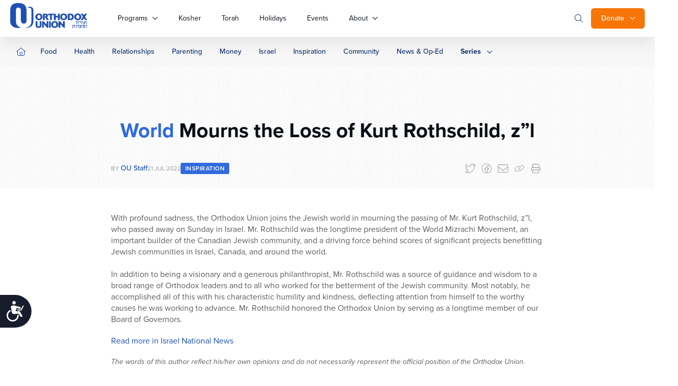

--- FILE ---
content_type: application/javascript
request_url: https://cdn.equalweb.com/core/4.4.1/accessibility.js
body_size: 13921
content:
!function(e,t,i){class n{constructor(){if(this.instance)return this.instance;this.instance=e.a11y=this,e.version=this.version="4.4.1",this.GetDefaultProp(),this.SetPolyfills(),this.setNativePrototypes(),this.AssignConst("isDev",!1),this.AssignConst("SHOW_TIMEOUT",400),this.setConsts(),this.initWindowEvents(),e.Event=this.Event=this.GetDefaultProp("Event"),e.JSON=this.JSON=this.GetDefaultProp("JSON"),e.Function=this.Function=this.GetDefaultProp("Function"),1==e.nagishOnTop||0==e.nagishOnTop?(this.AssignConst("nagishOnTop",e.nagishOnTop),this.init()):this.IsNagichOnTop().then((e=>{this.AssignConst("nagishOnTop",e)})).catch((e=>{INDlog("IsNagichOnTop failed ",e),this.AssignConst("nagishOnTop",!1)})).finally((()=>{this.init()}))}init(){if(e.isIframe=!e.forceBtnAppearance&&this.isIframe,this.isIframe&&this.addClass(i,"INDisIframe"),!this.IsSitekeyValid(e.sitekey))return!1;if(!this.isIframe){let e=document.body,t="indRatio";const i=()=>{e.dataset[t]=Math.trunc(100*window.devicePixelRatio)};i(),window.addEventListener("resize",(function(e){i()}))}if(Object.INDdefineProperty(window,"interdeal",{writable:!1}),this.GetBrowserDetails(),Object.INDkeys(e.domains||{}).length){for(let t in e.domains)try{new e.URL(e.domains[t])}catch(e){return void this.INDLog(`%cNo ${t} domain specified%c`,this.LogPresets("red"))}this.domains=e.domains,this.INDLog(`%c[IND]%c Version %c${this.version}%c`,`${this.LogPresets()} border-radius:3px 0 0 3px;`,this.LogPresets("green"),`${this.LogPresets()} border-radius:0 3px 3px 0`,""),e.getDefaultProp=this.GetDefaultProp,e.addStyle=this.addStyle,this.initInterdealFunctions(),this.keyCodes=this.setKeyCodes(),this.head=e.head=t||document.head,this.body=i,e.mode={},this.getModeFromStroage(),e.ShowMenu=e.setNavigation=e.ErrMenu=this.ErrMenu,e.setLanguage(sessionStorage.getItem("INDcustomMenuLang-full-ISO")||e.Menulang),e.setPosition(e.Position),this.initWrap(),this.LoadDefaults((()=>{if(!e.isMethodsSet&&Object.INDkeys(e.mode).length){if(e.isPending=!0,this.a11yBtn&&(this.a11yBtn.disabled=!0),this.isIframe&&e.a11y.nagichOnTop)return;window.INDsetTimeout((()=>{this.startA11y()}),0)}})),e.a11y.INDWrap.INDappendChild(e.a11y.dataWrap),e.LoadData=this.LoadData(),this.SetGlobalEvents(),e.isDefined=!0,e.isIframe?this.postToTop(`{"action" : "${e.a11y.validAction.getModes}"}`):this.postToTop(`{"action" : "${e.a11y.validAction.a11yDone}"}`),e.classManager=this.classStorage(),document.body.dispatchEvent(new Event("INDAccLoaded",{bubbles:!0,cancelable:!1})),e.classManager.init()}else this.INDLog("%cNo domains specified%c",this.LogPresets("red"))}get methodNames(){return["INDNavigation","INDTextReader","INDVoiceCmd","INDEpilepsy","INDColorScheme","INDFontSize","INDReadableFont","INDBigCursor","INDAltText","INDHighlight","INDVirtualKeyboard","INDMagnifier","INDdictionary","INDfocusmode","INDreadguide","INDtextmagnifier","INDprofile","customcolorUpadate","setColorScheme"]}get isIframe(){try{return window.self!=window.top}catch(e){return!0}}get countryCode(){return e.fullLangISO||e.lang}startA11y(){return new Promise(function(t,i){this.isLoading=!0,this.setLoader(),this.getA11yMenu(!0).then((()=>{this.getA11yStyle(),this.getA11y(e.mode),document.body.INDaddEventListener("INDdataFinished",(i=>{e.isPending=!1,this.removeLoader(),this.a11yBtn&&(this.a11yBtn.disabled=!1),t(!0)}))})).catch((e=>{this.INDLog(" getA11yMenu failed : "+e,"err"),i(!1)}))}.INDbind(this))}setLoader(){if(e.a11y.nagichOnTop||!this.a11yBtn)return;this.a11yBtn.querySelector("#INDloader")&&this.a11yBtn.classList.hasClass("INDbtn-loading")||(this.a11yBtn.innerHTML+=`\n\t\t\t\t\t<div id="INDloader" role="status" aria-busy="true">\n\t\t\t\t\t\t<div class="INDloader"></div>\n\t\t\t\t\t</div>`.INDtrim(),this.a11yBtn.classList.add("INDbtn-loading"))}removeLoader(){if(e.a11y.nagichOnTop||!this.a11yBtn)return;let t=this.a11yBtn&&this.a11yBtn.querySelector("#INDloader");t&&t.remove(),this.a11yBtn.classList.remove("INDbtn-loading")}toggleLoader(t){if(e.a11y.nagichOnTop||!this.a11yBtn)return;if(!this.a11yBtn&&!(this.a11yBtn=document.getElementById("INDmenu-btn")))return;let i=!(!this.a11yBtn.querySelector("#INDloader")&&!t);if(i){let e=this.a11yBtn.querySelector("#INDloader");e&&e.remove()}else this.a11yBtn.innerHTML+=`\n\t\t\t\t\t\t<div id="INDloader" role="status" aria-busy="true">\n\t\t\t\t\t\t\t<div class="INDloader"></div>\n\t\t\t\t\t\t</div>`.INDtrim();i?this.a11yBtn.classList.remove("INDbtn-loading"):this.a11yBtn.classList.add("INDbtn-loading")}setConsts(){this.setValidMethods(),this.setValidAction(),this.setConstFunctions()}setValidMethods(){this.AssignConst("validMethods",{soundreder:"setNavigation",keyboard:"setNavigation",smartnav:"setNavigation",virtualKeyboard:"setVirtualKeyboard",dictionary:"setDictionary",textreader:"setTextReader",textmagnifier:"settextmagnifier",voicecmd:"setVoiceCommands",epilepsy:"setEpilepsy",customcolor:"customcolorUpadate",monochrome:"setColorScheme",blackwhite:"setColorScheme",whiteblack:"setColorScheme",autoConFix:"setColorScheme",highHue:"setColorScheme",lowHue:"setColorScheme",fontsizeinc:"setFontSize",fontsizedec:"setFontSize",linesizedec:"setFontSize",linesizeinc:"setFontSize",wordsizeinc:"setFontSize",wordsizedec:"setFontSize",textmagnifier:"settextmagnifier",readablefont:"setReadableFont",whitecursor:"setBigCursor",blackcursor:"setBigCursor",magnifier:"setZoom",links:"setHighlight",headers:"setHighlight",alttext:"setAltText",switchoff:"switchOff",statement:"statement",feedback:"feedback",hideButton:"hideA11yButton",readguide:"setReadGuide",focusmode:"setfocusMode"})}setValidAction(){this.AssignConst("validAction",{checkNagich:"checkNagich",getModes:"getModes",setMode:"setMode",setInIframe:"setInIframe",a11yDone:"a11yDone",openMenu:"openMenu"})}setConstFunctions(){Object.INDdefineProperty(this,"isModeValid",{writable:!1,value:t=>t in e.a11y.validMethods})}async IsNagichOnTop(){return await new Promise(((t,i)=>{function n({data:i}){let s=e.a11y.ParseJSON(i),o="action"in(s||{});o&&(window.INDremoveEventListener("message",n),t(!(!o||!s.action)))}if(window.INDaddEventListener("message",n.INDbind(this)),window.top!=window.self)try{this.postToTop({action:"checkNagich"})}catch(e){window.INDremoveEventListener("message",n)}this.isIframe||(t(!1),window.INDremoveEventListener("message",n)),e.waitForTop||(INDsetTimeout((()=>{try{t(null!=window.top.window.interdeal)}catch(e){t(!1)}}),1e3),window.INDremoveEventListener("message",n))}))}postToTop(t){"string"!=typeof t&&(t=e.JSON.stringify(t));try{window.top.INDpostMessage(t)}catch(e){window.top.postMessage(t)}}classStorage(){let{dataset:t,classList:i}=document.body;const n=["indRatio"],s=e=>e.replace(/\-/g,"").toLowerCase(),o=/^ind/g;return new function(){this.add=function(e){e&&(t[s(e)]=e,i.add(e))},this.remove=function(e){e&&(delete t[s(e)],i.remove(e))},this.init=function(){const o=[`IND${e.isDesktop?"Desktop":"Mobile"}`,`IND${e.browser.name.INDtrim()}`,`INDlangdir${e.a11y.langDir.toUpperCase().INDtrim()}`,`IND${e.a11y.camelCase(`position-${e.menuPos}`).INDtrim()}`];[...i,"INDhasDragTooltip",...o].forEach((e=>/^IND/g.test(e)&&!n.includes(e)?t[s(e)]=e:0))},this.isAllPresent=function(){return Object.keys(t).filter((e=>o.test(e))).every((e=>i.contains(t[e])))},this.restore=function(){Object.keys(t).filter((e=>/^ind/g.test(e)&&!n.includes(e))).forEach((e=>i.add(t[e])))}}}postFrames(t,i){const n=["about:blank"];t=t||document.querySelectorAll(`iframe[src]:not([src^="javascript"])`);for(let s of t)try{n.includes(s.src)||s.contentWindow.postMessage(e.JSON.stringify(i),s.src)}catch(t){e.a11y.INDLog(`Faild to post mesage to Iframe ${s.src}`,t,"err")}}initWindowEvents(){window.INDaddEventListener("message",function(t){try{const i=e.a11y.GetMsgData(t.data),n=e.a11y.validAction;let s=document.querySelectorAll(`iframe[src]:not([src^="javascript"])`);switch(i.action){case n.openMenu:e.a11y.a11yBtn.click();break;case n.checkNagich:e.iframe||this.postFrames(s,i);break;case n.a11yDone:case n.getModes:Object.INDkeys(e.mode).length&&this.postFrames(s,{action:n.setInIframe,modes:e.mode});break;case n.setInIframe:let t=Object.INDentries(i.modes).INDfilter((([t,i])=>this.isModeValid(i)&&!(t in e.mode&&e.mode[t]==i))).reduce(((e,t)=>(e[t[0]]=t[1],e)),{});Object.INDkeys(t).length&&!this.isSet&&(this.isSet=!0,Object.INDassign(e.mode,t),this.postFrames(s,i),this.startA11y().then((()=>{this.INDLog("startA11y was suc·cess·ful")})).catch((()=>{this.INDLog("startA11y failed","err")})));break;case n.setMode:let o=i.optName;this.isModeValid(o)&&e.LoadData((function(){var t=e[e.a11y.validMethods[o]];"function"==typeof t&&t(i.data?i:o)}));break;default:break}}catch(e){this.INDLog(e,"err")}}.bind(this)),e.isIframe?window.top.postMessage({action:e.a11y.validAction.checkNagich}):this.postFrames(null,{action:e.a11y.validAction.checkNagich})}GetCookie(e){var t=("; "+document.cookie).INDsplit("; "+e+"=");if(2==t.length)return t.pop().split(";").shift()}IsSitekeyValid(t){return/^[a-fA-F0-9]{32}$/.test(t)?!e.isDefined||(this.INDLog("%c[IND] Duplicate Interdeal code; Installed "+e.counter()+" times.%c",this.LogPresets("red")),!1):(this.INDLog("%c[IND] SiteKey Error.%c",this.LogPresets("red")),!1)}AssignConst(e,t){Object.INDdefineProperty(this,e,{value:t,writable:!1,enumerable:!0,configurable:!1}),Object.INDfreeze(this[e])}CreateElement(e,t){if("string"==typeof e){var i=document.createElement(e);if(t&&"object"==typeof t)for(var n in t){var s=t[n];if("object"==typeof s){var o;switch(n){case"attributes":o="setAttribute";break;case"style":Object.assign(i.style,s);continue;case"events":o="addEventListener";break}for(var a in s)i[o](a,s[a])}else"string"==typeof s&&(i["html"==n?"innerHTML":"text"==n?"innerText":"null"]=s)}return i}this.INDLog("%c Non-string element. %c",this.LogPresets("red"))}SetGlobalEvents(){let t=window.document;this.body.classList.contains("INDmenu-open")&&e.a11y.ToggleGlovalEvents(!0),t.INDaddEventListener("keydown",(function(t){if(t.ctrlKey&&t.which===e.a11y.keyCodes.f10)if(e.isIframe)try{this.postToTop(null,{action:e.a11y.validAction.openMenu})}catch(e){}else e.a11y.a11yBtn.click();t.ctrlKey&&t.which===e.a11y.keyCodes.f11?e.quickAccess.blindShorcut.click():t.which===e.a11y.keyCodes.esc&&e.CloseMenu()}))}ToggleGlovalEvents(t){let i=window.document;function n(t){null!=e.menu.querySelector("#INDloader")||e.a11y.isOrhas(e.INDWrap,t.target)||e.CloseMenu()}t?(i.INDaddEventListener("click",n),i.INDaddEventListener("touchstart",n,{passive:!0}),i.INDaddEventListener("focusin",n)):(i.INDremoveEventListener("click",n),i.INDremoveEventListener("touchstart",n,{passive:!0}),i.INDremoveEventListener("focusin",n))}Rebuild(){delete e.a11y,e.Menu=null,e.iframe=null,e.isDefined=!1,new n}GetDefaultProp(t){if(!e.iframe||e.iframe&&!window.document.body.contains(e.iframe)){let t=e.iframe=this.CreateElement("iframe",{attributes:{title:"IND - Default Props",id:"INDdefaultPropIframe"},style:{display:"none"}});document.body.appendChild(t)}return t?e.iframe.contentWindow[t]:e.iframe.contentWindow}setKeyCodes(){return{esc:27,tab:9,f10:121,f11:122}}SetPolyfills(){var t=e.iframe.contentWindow.Array.prototype.slice;Function.prototype.INDbind=function(e){if("function"!=typeof this)throw new TypeError("Function.prototype.bind - what is trying to be bound is not a function");var i=t.call(arguments,1),n=i.length,s=this,o=function(){},a=function(){return i.length=n,i.push.apply(i,arguments),s.apply(o.prototype.isPrototypeOf(this)?this:e,i)};return this.prototype&&(o.prototype=this.prototype),a.prototype=new o,a}}setNativePrototypes(){e.URL=this.GetDefaultProp("URL");let t=e.iframe.contentWindow,i={Element:{prototype:["removeEventListener","addEventListener","removeAttribute","hasChildNodes","dispatchEvent","setAttribute","getAttribute","insertBefore","appendChild","isSameNode","contains","prepend","matches","append"]},Node:{prototype:["removeEventListener","addEventListener","dispatchEvent","setAttribute","insertBefore","getAttribute","appendChild","contains","prepend","append"]},EventTarget:{prototype:["removeEventListener","addEventListener","dispatchEvent","insertBefore","setAttribute","getAttribute","appendChild","contains","prepend","append"]},window:{console:["assert","debug","error","warn","info","log"],methods:["setInterval","postMessage","setTimeout","fetch"]},String:{prototype:["toUpperCase","toLowerCase","replaceAll","trimStart","substring","includes","matchAll","indexOf","trimEnd","replace","concat","search","match","split","slice","trim"]},Function:{prototype:["apply","call","bind"]},Array:{prototype:["toLocaleString","lastIndexOf","reduceRight","copyWithin","findIndex","includes","toString","entries","flatMap","forEach","indexOf","reverse","unshift","values","filter","concat","reduce","splice","shift","every","slice","fill","find","flat","join","keys","push","some","sort","map","pop"],methods:["isArray","from","of"]},Object:{prototype:["propertyIsEnumerable","hasOwnProperty","isPrototypeOf"],methods:["getOwnPropertyDescriptors","getOwnPropertyDescriptor","getOwnPropertySymbols","getOwnPropertyNames","preventExtensions","defineProperties","defineProperty","getPrototypeOf","isExtensible","fromEntries","isSealed","isFrozen","entries","assign","create","freeze","keys","seal","is"]}},n=["methods"];"INDincludes"in window.Array.prototype||t.Object.defineProperty(window.Array.prototype,"INDincludes",{enumerable:!1,value:t.Array.prototype.includes,writable:!1});for(let t in i)s(t,i[t],window,e.iframe.contentWindow);function s(i,o,a,r,d="IND"){if(o instanceof Array)for(let i in o)try{let e=`${d||""}${o[i]}`;!a.hasOwnProperty(e)&&r[o[i]]&&(t.Object.defineProperty(a,e,{enumerable:!1,value:r[o[i]],writable:!1}),t.Object.defineProperty(r,e,{enumerable:!1,value:r[o[i]],writable:!1}))}catch(t){e.a11y.INDLog(`Failed to assign function ${i} : `,t)}else for(let e in o)s(e,o[e],n.INDincludes(e)?a[i]:a[i][e],n.INDincludes(e)?r[i]:r[i][e])}}INDLog(){e.noLogs&&!e.a11y.isDev||(e.isColorLog?console.INDlog.apply(console,arguments):"string"==typeof arguments[0]?console.INDlog(arguments[0].replace(/%c/g,"")):console.INDlog(arguments[0]))}LogPresets(e){switch(e){case"green":return"color: Black; background: #50e590; font-weight: bold; padding: 3px";case"red":return"color: White; background: #ca0808; font-weight: bold; padding: 3px;";case"yellow":return"color: Black; background: #e7ea04; font-weight: bold; padding: 3px;";case"purple":return"color: Black; background: #d800ff; font-weight: bold; padding: 3px;";case"cyan":return"color: Black; background: #00b9ff; font-weight: bold; padding: 3px;";case"pink":return"color: Black; background: #ff0082; font-weight: bold; padding: 3px;";default:return"color: White; background: #17384c; font-weight: bold; padding: 3px;"}}ParseJSON(t){try{return e.JSON.parse(t)}catch(e){return!1}}GetMsgData(e){return this.ParseJSON(e)||e}GetBrowserDetails(){let t=e.OS=(i="Unknown OS",-1!=navigator.appVersion.INDindexOf("Win")&&(i="Windows"),-1!=navigator.appVersion.INDindexOf("Mac")&&(i="MacOS"),-1!=navigator.appVersion.INDindexOf("X11")&&(i="UNIX"),-1!=navigator.appVersion.INDindexOf("Linux")&&(i="Linux"),{name:i});var i;let n=e.browser=(o=navigator.userAgent,a=o.INDmatch(/(opera|chrome|safari|firefox|msie|trident(?=\/))\/?\s*(\d+)/i)||[],/trident/i.test(a[1])?{name:"Explorer",version:+((s=/\brv[ :]+(\d+)/g.exec(o)||[])[1]||"")}:"Chrome"===a[1]&&null!==(s=o.INDmatch(/\b(OPR|Edge)\/(\d+)/))?{name:s[1].INDreplace("OPR","Opera"),version:+s[2]}:"MSIE"===a[1]&&/compatible;/i.test(o)?(s=/trident\/(\d)/i.exec(o)||[],{name:"Explorer",version:a[2]+" (Compatibility Mode, Orig: "+(+s[1]+4)+")"}):(a=a[2]?[a[1],a[2]]:[navigator.appName,navigator.appVersion,"-?"],null!==(s=o.INDmatch(/version\/(\d+)/i))&&a.INDsplice(1,1,s[1]),{name:a[0],version:+a[1]}));var s,o,a;e.isColorLog=!/explorer|edge/i.test(n.name),e.isDesktop=!0,(/(android|bb\d+|meego).+mobile|avantgo|bada\/|blackberry|blazer|compal|elaine|fennec|hiptop|iemobile|ip(hone|od)|iris|kindle|lge |maemo|midp|mmp|mobile.+firefox|netfront|opera m(ob|in)i|palm( os)?|phone|p(ixi|re)\/|plucker|pocket|psp|series(4|6)0|symbian|treo|up\.(browser|link)|vodafone|wap|windows ce|xda|xiino/i.test(navigator.userAgent)||/1207|6310|6590|3gso|4thp|50[1-6]i|770s|802s|a wa|abac|ac(er|oo|s\-)|ai(ko|rn)|al(av|ca|co)|amoi|an(ex|ny|yw)|aptu|ar(ch|go)|as(te|us)|attw|au(di|\-m|r |s )|avan|be(ck|ll|nq)|bi(lb|rd)|bl(ac|az)|br(e|v)w|bumb|bw\-(n|u)|c55\/|capi|ccwa|cdm\-|cell|chtm|cldc|cmd\-|co(mp|nd)|craw|da(it|ll|ng)|dbte|dc\-s|devi|dica|dmob|do(c|p)o|ds(12|\-d)|el(49|ai)|em(l2|ul)|er(ic|k0)|esl8|ez([4-7]0|os|wa|ze)|fetc|fly(\-|_)|g1 u|g560|gene|gf\-5|g\-mo|go(\.w|od)|gr(ad|un)|haie|hcit|hd\-(m|p|t)|hei\-|hi(pt|ta)|hp( i|ip)|hs\-c|ht(c(\-| |_|a|g|p|s|t)|tp)|hu(aw|tc)|i\-(20|go|ma)|i230|iac( |\-|\/)|ibro|idea|ig01|ikom|im1k|inno|ipaq|iris|ja(t|v)a|jbro|jemu|jigs|kddi|keji|kgt( |\/)|klon|kpt |kwc\-|kyo(c|k)|le(no|xi)|lg( g|\/(k|l|u)|50|54|\-[a-w])|libw|lynx|m1\-w|m3ga|m50\/|ma(te|ui|xo)|mc(01|21|ca)|m\-cr|me(rc|ri)|mi(o8|oa|ts)|mmef|mo(01|02|bi|de|do|t(\-| |o|v)|zz)|mt(50|p1|v )|mwbp|mywa|n10[0-2]|n20[2-3]|n30(0|2)|n50(0|2|5)|n7(0(0|1)|10)|ne((c|m)\-|on|tf|wf|wg|wt)|nok(6|i)|nzph|o2im|op(ti|wv)|oran|owg1|p800|pan(a|d|t)|pdxg|pg(13|\-([1-8]|c))|phil|pire|pl(ay|uc)|pn\-2|po(ck|rt|se)|prox|psio|pt\-g|qa\-a|qc(07|12|21|32|60|\-[2-7]|i\-)|qtek|r380|r600|raks|rim9|ro(ve|zo)|s55\/|sa(ge|ma|mm|ms|ny|va)|sc(01|h\-|oo|p\-)|sdk\/|se(c(\-|0|1)|47|mc|nd|ri)|sgh\-|shar|sie(\-|m)|sk\-0|sl(45|id)|sm(al|ar|b3|it|t5)|so(ft|ny)|sp(01|h\-|v\-|v )|sy(01|mb)|t2(18|50)|t6(00|10|18)|ta(gt|lk)|tcl\-|tdg\-|tel(i|m)|tim\-|t\-mo|to(pl|sh)|ts(70|m\-|m3|m5)|tx\-9|up(\.b|g1|si)|utst|v400|v750|veri|vi(rg|te)|vk(40|5[0-3]|\-v)|vm40|voda|vulc|vx(52|53|60|61|70|80|81|83|85|98)|w3c(\-| )|webc|whit|wi(g |nc|nw)|wmlb|wonu|x700|yas\-|your|zeto|zte\-/i.test(navigator.userAgent.substr(0,4)))&&(e.isDesktop=!1),(/(android|bb\d+|meego).+mobile|avantgo|bada\/|blackberry|blazer|compal|elaine|fennec|hiptop|iemobile|ip(hone|od)|iris|kindle|lge |maemo|midp|mmp|mobile.+firefox|netfront|opera m(ob|in)i|palm( os)?|phone|p(ixi|re)\/|plucker|pocket|psp|series(4|6)0|symbian|treo|up\.(browser|link)|vodafone|wap|windows ce|xda|xiino|android|ipad|playbook|silk/i.test(navigator.userAgent)||/1207|6310|6590|3gso|4thp|50[1-6]i|770s|802s|a wa|abac|ac(er|oo|s\-)|ai(ko|rn)|al(av|ca|co)|amoi|an(ex|ny|yw)|aptu|ar(ch|go)|as(te|us)|attw|au(di|\-m|r |s )|avan|be(ck|ll|nq)|bi(lb|rd)|bl(ac|az)|br(e|v)w|bumb|bw\-(n|u)|c55\/|capi|ccwa|cdm\-|cell|chtm|cldc|cmd\-|co(mp|nd)|craw|da(it|ll|ng)|dbte|dc\-s|devi|dica|dmob|do(c|p)o|ds(12|\-d)|el(49|ai)|em(l2|ul)|er(ic|k0)|esl8|ez([4-7]0|os|wa|ze)|fetc|fly(\-|_)|g1 u|g560|gene|gf\-5|g\-mo|go(\.w|od)|gr(ad|un)|haie|hcit|hd\-(m|p|t)|hei\-|hi(pt|ta)|hp( i|ip)|hs\-c|ht(c(\-| |_|a|g|p|s|t)|tp)|hu(aw|tc)|i\-(20|go|ma)|i230|iac( |\-|\/)|ibro|idea|ig01|ikom|im1k|inno|ipaq|iris|ja(t|v)a|jbro|jemu|jigs|kddi|keji|kgt( |\/)|klon|kpt |kwc\-|kyo(c|k)|le(no|xi)|lg( g|\/(k|l|u)|50|54|\-[a-w])|libw|lynx|m1\-w|m3ga|m50\/|ma(te|ui|xo)|mc(01|21|ca)|m\-cr|me(rc|ri)|mi(o8|oa|ts)|mmef|mo(01|02|bi|de|do|t(\-| |o|v)|zz)|mt(50|p1|v )|mwbp|mywa|n10[0-2]|n20[2-3]|n30(0|2)|n50(0|2|5)|n7(0(0|1)|10)|ne((c|m)\-|on|tf|wf|wg|wt)|nok(6|i)|nzph|o2im|op(ti|wv)|oran|owg1|p800|pan(a|d|t)|pdxg|pg(13|\-([1-8]|c))|phil|pire|pl(ay|uc)|pn\-2|po(ck|rt|se)|prox|psio|pt\-g|qa\-a|qc(07|12|21|32|60|\-[2-7]|i\-)|qtek|r380|r600|raks|rim9|ro(ve|zo)|s55\/|sa(ge|ma|mm|ms|ny|va)|sc(01|h\-|oo|p\-)|sdk\/|se(c(\-|0|1)|47|mc|nd|ri)|sgh\-|shar|sie(\-|m)|sk\-0|sl(45|id)|sm(al|ar|b3|it|t5)|so(ft|ny)|sp(01|h\-|v\-|v )|sy(01|mb)|t2(18|50)|t6(00|10|18)|ta(gt|lk)|tcl\-|tdg\-|tel(i|m)|tim\-|t\-mo|to(pl|sh)|ts(70|m\-|m3|m5)|tx\-9|up(\.b|g1|si)|utst|v400|v750|veri|vi(rg|te)|vk(40|5[0-3]|\-v)|vm40|voda|vulc|vx(52|53|60|61|70|80|81|83|85|98)|w3c(\-| )|webc|whit|wi(g |nc|nw)|wmlb|wonu|x700|yas\-|your|zeto|zte\-/i.test(navigator.userAgent.substr(0,4)))&&(e.isDesktop=!1),this.INDLog(`%c[IND]%c You are running %c ${t.name} %c Operating system, %c ${n.name} %c browser, version: %c ${n.version}`,`${this.LogPresets()} border-radius:3px 0 0 3px;`,this.LogPresets("green"),this.LogPresets(),this.LogPresets("green"),this.LogPresets(),this.LogPresets("green"),`${this.LogPresets()} border-radius:0 3px 3px 0`),e.isAccChecker=/equalbot/i.test(navigator.userAgent)}SetLocale(t,i){t=e.setLanguage(t);let n=e.a11y,s=n.locale[e.a11y.countryCode],o=e.a11y.a11yBtn.querySelector(".INDhiddenText");(i=void 0===i||i)&&(sessionStorage.setItem("INDcustomMenuLang",t),sessionStorage.setItem("INDcustomMenuLang-full-ISO",e.fullLangISO)),document.querySelector("html").INDsetAttribute("lang",t),s&&(e.shortcuts&&e.shortcuts.setContents(),n.a11yBtn.INDsetAttribute("data-drag-content",`\n${e.a11y.locale[e.a11y.countryCode].a11yBtn.drag}`),o&&(o.innerText=s.a11yBtn.txt)),e.locale&&null==s?window.INDfetch(`${e.domains.acc}?${e.a11y.SerializeArgs({getLocale:!0,ver:e.version,key:e.sitekey,domainName:location.hostname.replace(/^www\./i,""),tabletDetaction:e.isDesktop?"off":"on",menuLang:this.a11y.countryCode,Position:e.menuPos})}`,{method:"GET"}).then((async i=>{n.locale[n.countryCode]=await window.INDfetch(`${e.domains.js}assets/locale/${n.countryCode}.json`).then((e=>e.json()));let s=`interdeal.locale[interdeal.a11y.countryCode]=${await i.text()}`;e.a11y.addScript(s),e.shortcuts&&e.shortcuts.setContents(),o&&(o.innerText=n.locale[n.countryCode].a11yBtn.txt),n.a11yBtn.INDsetAttribute("data-drag-content",`\n${n.locale[n.countryCode].a11yBtn.drag}`),e.RefreshModules(t),document.body.INDdispatchEvent(new Event("INDlanguageChanged",{bubbles:!0,cancelable:!0}))})).catch((e=>{throw n.INDLog(e,"err"),e})):(e.RefreshModules&&e.RefreshModules(t),document.body.INDdispatchEvent(new Event("INDlanguageChanged",{bubbles:!0,cancelable:!0})))}showINDwrap(){this.INDWrap.style.display="block"}async InitButtonStyle(){let t=e.btnStyle,i=this.a11yBtn,n=e.a11y.locale[e.a11y.countryCode].a11yBtn.txt;const s=`\n\t\t\t\t<svg id="INDmenu-btn-moveArrow" version="1.2" baseProfile="tiny" xmlns="http://www.w3.org/2000/svg" xmlns:xlink="http://www.w3.org/1999/xlink"\n\t\t\t\t\t\tx="0px" y="0px" width="52px" height="52px" viewBox="0 0 52 52" xml:space="preserve">\n\t\t\t\t\t<path fill="#010101" d="M25.904,13.439c-0.189,0.022-0.364,0.109-0.498,0.244l-3.352,3.352c-0.346,0.307-0.378,0.836-0.07,1.183\n\t\t\t\t\t\tc0.307,0.347,0.836,0.378,1.182,0.071c0.027-0.023,0.053-0.049,0.076-0.076l1.92-1.92v6.361C25.156,23.098,25.557,23.51,26,23.51\n\t\t\t\t\t\tc0.442,0,0.844-0.412,0.838-0.855v-6.361l1.92,1.92c0.305,0.348,0.834,0.385,1.183,0.08s0.384-0.834,0.079-1.182\n\t\t\t\t\t\tc-0.023-0.027-0.049-0.053-0.075-0.076l-3.351-3.352C26.414,13.502,26.159,13.41,25.904,13.439z M17.525,21.809\n\t\t\t\t\t\tc-0.189,0.025-0.365,0.114-0.496,0.253l-3.352,3.351c-0.323,0.326-0.323,0.853,0,1.178l3.352,3.353\n\t\t\t\t\t\tc0.304,0.348,0.833,0.384,1.182,0.079c0.348-0.304,0.385-0.833,0.08-1.182c-0.023-0.026-0.049-0.053-0.075-0.077l-1.921-1.919h6.354\n\t\t\t\t\t\tc0.443,0.008,0.848-0.395,0.848-0.838c0-0.441-0.404-0.844-0.848-0.838h-6.354l1.921-1.928c0.331-0.324,0.337-0.854,0.015-1.186\n\t\t\t\t\t\tC18.047,21.867,17.787,21.775,17.525,21.809z M34.283,21.809c-0.462,0.05-0.794,0.463-0.745,0.922\n\t\t\t\t\t\tc0.02,0.193,0.108,0.373,0.247,0.51l1.919,1.928h-6.354c-0.029,0-0.058,0-0.086,0c-0.439,0.023-0.818,0.443-0.795,0.882\n\t\t\t\t\t\tc0.022,0.438,0.443,0.816,0.881,0.794h6.354l-1.919,1.919c-0.348,0.309-0.38,0.838-0.073,1.184c0.308,0.347,0.838,0.379,1.184,0.072\n\t\t\t\t\t\tc0.027-0.025,0.053-0.05,0.075-0.076l3.353-3.353c0.322-0.325,0.322-0.852,0-1.178l-3.353-3.351\n\t\t\t\t\t\tC34.793,21.875,34.538,21.782,34.283,21.809z M25.992,28.502c-0.442,0.005-0.839,0.413-0.83,0.855v6.353l-1.92-1.919\n\t\t\t\t\t\tc-0.178-0.187-0.433-0.279-0.689-0.254c-0.46,0.05-0.793,0.463-0.744,0.923c0.021,0.193,0.107,0.372,0.246,0.509l3.352,3.352\n\t\t\t\t\t\tc0.327,0.327,0.857,0.328,1.186,0.001c0,0,0.001-0.001,0.002-0.001l3.351-3.352c0.347-0.307,0.379-0.836,0.072-1.183\n\t\t\t\t\t\ts-0.838-0.379-1.184-0.071c-0.027,0.023-0.053,0.049-0.075,0.076l-1.92,1.919v-6.353C26.848,28.91,26.438,28.498,25.992,28.502z"/>\n\t\t\t\t</svg>`;let o=Object.INDassign({type:10,shape:"semicircle",outline:!0},t&&t.icon||{}),a=[],r="";for(let e in o)switch(e){case"type":"string"==typeof o.type?i.innerHTML=`${s}<span>${o.type}</span>`:"number"==typeof o.type&&a.INDpush(window.INDfetch(`${this.domains.js}assets/images/${o.type}.svg`));break;case"outline":o[e]&&(r+=`INDoutline-btn `);break;case"arrow":let t=o.arrow;if("object"==typeof t){r+=`INDarrow-btn INDarrow-${t.direction&&"string"==typeof t.direction&&/(left|right|up|down)/.test(t.direction.toLowerCase())?t.direction.INDtoLowerCase():"right"}-btn INDarrow-${t.position&&"string"==typeof t.position&&/(before|after)/.test(t.position.toLowerCase())?t.position.INDtoLowerCase():"before"}-btn`}break;default:r+=`IND${o[e]}-btn `;break}if(r.trim()&&this.addClass(i,r.trim()),await Promise.all(a).then((e=>Promise.all(e.INDmap((e=>this.HandleFetch(e)))))).then((t=>{for(let a of t)"svg"==a.type&&(i.innerHTML=(o=a.data,s+o+e.a11y.MakeHidden(n).outerHTML+i.innerHTML));var o;document.body.INDdispatchEvent(new this.Event("INDbuttonRevealed")),this.showINDwrap()})).catch((e=>{404==e.code&&"svg"==e.type&&(i.innerHTML=`${s}<span>${n}</span>`)})),t)var d=t.vPosition,c=t.scale,l=t.color;d&&(e.isDesktop&&null!=d[0]&&d[0]!=typeof void 0&&(i.style.top=Number(d[0])?`${d[0]}px`:d[0]),e.isDesktop||null==d[1]||d[1]==typeof void 0||(i.style.bottom=Number(d[1])?`${d[1]}px`:d[1])),c&&(e.isDesktop&&null!=c[0]&&c[0]!=typeof void 0&&this.CssVar(i,"--indscale",c[0]),e.isDesktop||null==c[1]||c[1]==typeof void 0||this.CssVar(i,"--indscale",c[1])),l&&("object"==typeof l?(this.CssVar(i,"--indmaincolor",l.main),this.CssVar(i,"--indsecondcolor",l.second)):this.CssVar(i,"--indmaincolor",l)),e.draggable=0!=e.draggable,e.draggable&&this.initDragSystem()}openMenu(t){if(t&&t.preventDefault(),!e.a11y.hasClass(e.a11y.a11yBtn,"INDdrag")&&!e.isPending)return e.a11y.a11yBtn.setAttribute("aria-expanded","true"),e.a11y.ActivateBtn((function(){e.ShowMenu(),e.isPending=!1,setTimeout((function(){e.a11y.ToggleGlovalEvents(!0)}),100)})),!1}InitButton(){let t=this.a11yBtn=document.querySelector("#INDmenu-btn");if(t)t.INDaddEventListener("click",this.openMenu),t.INDaddEventListener("keypress",this.openMenu),this.showINDwrap();else{t=this.a11yBtn=this.CreateElement("button",{attributes:{id:"INDmenu-btn","aria-expanded":"false","aria-haspopup":"true",accesskey:"m","data-drag-content":`\n${e.a11y.locale[e.a11y.countryCode].a11yBtn.drag}`},events:{click:this.openMenu,keypress:this.openMenu}}),this.isLoading&&t.INDsetAttribute("disabled",!0),this.addClass(this.body,"INDhasDragTooltip");let i=this.CreateElement("div",{attributes:{id:"INDbtnWrap"}});i.INDappendChild(t);let n=document.getElementById("INDblindNotif");n?n.parentElement.INDinsertBefore(i,n.nextSibling):this.INDWrap.INDappendChild(i),this.InitButtonStyle()}}initDragSystem(){var t=this;const i=1.2;var n,s,o,a,r,d,c=new this.Event("INDdragEnd"),l=this.CssVar(this.a11yBtn,"--indscale")||1;function h(e){d=!1,document.INDremoveEventListener("mousemove",p),document.INDremoveEventListener("touchmove",p,{passive:!0}),setTimeout(function(){t.removeClass(t.a11yBtn,"INDdrag"),t.removeClass(document.body,"INDbtn-draging"),t.CssVar(t.a11yBtn,"--indscale",1===l?"":l),n&&t.a11yBtn.INDdispatchEvent(c)}.INDbind(this),0)}function u(t){let c=e.a11y;var u=l*i;return d=!0,n=!1,setTimeout(function(){d&&(r=this.getBoundingClientRect(),s=g(t),o=r.top,a=r.height*(l-1)/2,e.a11y.addClass(this,"INDdrag"),e.a11y.addClass(document.body,"INDbtn-draging"),c.CssVar(this,"--indscale",u),document.INDaddEventListener("touchmove",p,{passive:!0}),document.INDaddEventListener("mousemove",p))}.INDbind(this),1e3),this.INDaddEventListener("mouseup",h),this.INDaddEventListener("touchend",h,{passive:!0}),document.INDaddEventListener("mouseup",h),document.INDaddEventListener("touchend",h,{passive:!0}),!1}function p(e){n=!0;var t=g(e);let i=r.height/2;return y(t.x>window.innerWidth/2?"right":"left",Math.min(Math.max(o+t.y-s.y+a,a+i),window.innerHeight-i-r.height*l+a)),!1}this.a11yBtn.INDsetAttribute("data-INDdrag",!0),this.a11yBtn.INDaddEventListener("mousedown",u),this.a11yBtn.INDaddEventListener("touchstart",u,{passive:!0}),this.a11yBtn.INDaddEventListener("INDdragEnd",(function(e){}));var m=this.GetFromStorage("INDbtnPosition");function y(t,i){e.setPosition(t),Object.INDassign(e.a11y.a11yBtn.style,{top:`${i}px`,bottom:"initial"}),e.a11y.SetToStorage("INDbtnPosition",e.JSON.stringify({x:t,y:i}))}function g(e){return{x:(e=e.touches?e.touches[0]:e).clientX,y:e.clientY}}m&&y((m=e.JSON.parse(m)).x,m.y)}getModesFromTop(){return new Promise(((t,i)=>{window.INDaddEventListener("message",(function i({data:n}){window.INDremoveEventListener("message",i),t(e.ParseJSON(n).modes)}));try{this.postToTop(null,`{ "action" : "${e.a11y.validAction.getModes}" }`,"*")}catch(e){this.INDLog(e)}}))}async getModeFromStroage(){if(e.isIframe&&e.a11y.nagichOnTop&&(e.mode=await this.getModesFromTop()||{},Object.INDkeys(e.mode||[]).length))return!0;for(let i of this.methodNames){var t=this.GetFromStorage(i);t&&(e.mode[i]=t)}return!0}LoadDefaults(t){let i=[window.INDfetch(`${this.domains.js}style/style${this.isDev?".src":""}.css`),window.INDfetch(`${this.domains.js}style/btncolor.css`),window.INDfetch(`${this.domains.js}assets/locale/${e.a11y.countryCode}.json`)];if(Promise.all(i).then((e=>Promise.all(e.map((e=>this.HandleFetch(e)))))).then((async i=>{const n=e.a11y.nagishOnTop;"true"!=this.GetCookie("INDhideAccBtn")&&"true"!=sessionStorage.getItem("INDhideAccBtn")?n&&e.isIframe?this.INDWrap.style.display="block":this.InitButton():this.INDWrap.style.display="block",e.mode["INDNavigation"]||(e.shortcuts=this.setShortcuts()),window.location.href.INDincludes("#equalweb")&&this.openMenu(),"function"==typeof t&&t()})),e.pdf){let t=this.CreateElement("script",{attributes:{referrerpolicy:"origin",src:`${this.domains.js}assets/scripts/pdf.js`}});e.a11y.dataWrap.appendChild(t)}}HandleFetch(t){return new Promise(((i,n)=>{let s=t.url,o=t.headers.get("Content-Type");t.ok||n({url:s,type:s.INDmatch(/\.\w+$/)[0].replace(".",""),code:t.status,status:t.statusText});let a={};t.text().then((function(t){o.includes("image/svg")?a={success:!0,type:"svg",data:t}:o.includes("text/css")?(e.a11y.addStyle(t),a={success:!0,type:"style",data:o}):o.includes("application/json")&&(e.a11y.locale||(e.a11y.locale={}),e.a11y.locale[e.a11y.countryCode]=e.ParseJSON(t),a={success:!0,type:"json",data:o}),i(a)}))}))}MakeHidden(e,t){let i=this.CreateElement("span",{attributes:{class:"INDhiddenText"},text:e});return typeof t==typeof void 0?i:t instanceof HTMLElement&&(t.INDappendChild(i),t)}initInterdealFunctions(){let t=this;e.ParseJSON=this.ParseJSON,e.counter=function(){let e=2;return function(){return e++}}(),e.SetLocale=this.SetLocale,e.CloseMenu=function(i){t.menu.INDsetAttribute("aria-hidden",!0),e.a11y.ToggleGlovalEvents(!1),t.removeClass(document.body,"INDmenu-open"),e.a11y.a11yBtn&&e.a11y.a11yBtn.INDsetAttribute("aria-expanded",!1),e.a11y.isOrhas(this.menu)&&e.a11y.a11yBtn.focus(),"function"==typeof i&&i()},e.setPosition=function(i){let n=e.menuPos=i&&i instanceof Array&&2===i.length?i[this.isDesktop?0:1]:i&&/right|left/i.test(i)?i.toLowerCase():"rtl"===this.langDir?"right":"left";const s=e.a11y.classStorage();return["INDpositionRight","INDpositionLeft"].forEach(s.remove),s.add(`IND${t.camelCase(`position-${n}`)}`),n},e.setLanguage=function(i){t.lang=e.lang=i||"en";let n=t.lang.split("-");n[0]=n[0].toLowerCase(),t.fullLangISO=e.fullLangISO=2==n.length?n.join("-"):n[0],t.lang=e.lang=n[0],t.langDir=e.langDir="he"===t.lang||"ar"===t.lang?"rtl":"ltr";const s=e.a11y.classStorage();return["INDlangdirRTL","INDlangdirLTR"].forEach(s.remove),s.add(`INDlangdir${this.langDir.toUpperCase()}`),t.fullLangISO}}setShortcuts(){let t,i,n=this.CreateElement("ul");if(e.quickAccess=this.CreateElement("div",{attributes:{id:"INDquickAccess"}}),e.quickAccess.INDappendChild(n),this.INDWrap.INDappendChild(e.quickAccess),e.quickAccess.blindShorcut=i=this.CreateElement("button",{attributes:{accesskey:"b",class:"INDshortcutBtn",tabindex:1},events:{click:function(){let t={INDNavigation:"soundreder"};return Object.INDassign(e.mode,t),this.startA11y().then((()=>{e.a11y.SetToStorage("INDNavigation","soundreder");let i={action:e.a11y.validAction.setInIframe,modes:t};e.a11y.postFrames(null,i)})).catch((e=>{this.INDLog("startA11y cb failed "+e,"err")})),!1}.bind(this)}}),t=this.CreateElement("li"),t.INDappendChild(i),n.INDappendChild(t),e.isDesktop){var s=this.CreateElement("button",{attributes:{accesskey:"l",tabindex:1},events:{click:function(){let t={INDNavigation:"soundreder"};return Object.INDassign(e.mode,t),this.startA11y().then((()=>{e.a11y.SetToStorage("INDNavigation","soundreder");let i={action:e.a11y.validAction.setInIframe,modes:t};e.a11y.postFrames(null,i)})).catch((e=>{this.INDLog("startA11y cb failed "+e,"err")})),!1}.bind(this)}});t=this.CreateElement("li"),t.INDappendChild(s),n.INDappendChild(t)}let o=this.CreateElement("button",{attributes:{tabindex:1},events:{click:function(){return e.a11y.a11yBtn.click(),!1}}});t=this.CreateElement("li"),t.INDappendChild(o),n.INDappendChild(t);let a=this.CreateElement("div",{attributes:{id:"INDblindNotif",tabindex:-1,class:"INDhiddenText"}});function r(){let t=e.a11y.locale[e.a11y.countryCode];a.innerText=t.blindNotif.note+(e.isDesktop?` ${t.blindNotif.keys}`:""),o.innerText=e.isDesktop?t.shortcuts.a11yMenu:t.shortcuts.a11yMenuMobile,s&&(s.innerText=t.shortcuts.keyboard),i&&(i.innerHTML=e.isDesktop?`${t.shortcuts.blind.txt}<span class="INDhiddenText">${t.shortcuts.blind.sup}</span>`:`${t.shortcuts.blind.mobileTxt}<span class="INDhiddenText">${t.shortcuts.blind.sup}</span>`)}return e.INDWrap.INDprepend(a),INDsetTimeout((function(){a.INDsetAttribute("role","alert"),e.menu.getAttribute("aria-hidden")&&!e.nagishOnTop&&a.focus()}),/safari/i.test(e.browser.name)?2e3:1e3),this.body.addEventListener("keydown",function(t){if(t.key&&e.a11y.keyCodes[t.key.toLocaleLowerCase()]===e.a11y.keyCodes.tab&&!t.shiftKey&&(t.target===document.body||t.target===a)&&!e.mode["INDNavigation"])return INDsetTimeout(function(){this.nagishOnTop&&this.isIframe||document.querySelector("#INDquickAccess button").focus()}.bind(this)),!1}.bind(this)),r(),{setContents:r,quickAccess:e.quickAccess}}initWrap(){this.body=document.body.parentElement.INDcontains(this.body)&&this.body||document.body,this.langDir=this.langDir||e.langDir,e.INDWrap=this.INDWrap=this.CreateElement("div",{attributes:{id:"INDWrap",lang:this.lang,dir:this.langDir,"data-ind-version":this.version},style:{display:"none"}}),e.dataWrap=this.dataWrap=this.CreateElement("div",{attributes:{id:"INDdata"},style:{display:"none"}}),e.menu=this.menu=this.CreateElement("div",{attributes:{id:"INDmenu","aria-hidden":!0}}),this.INDWrap.INDappendChild(this.menu),e.modal=this.SetModal(),this.body[/googlebot/i.test(navigator.userAgent)?"appendChild":"prepend"](this.INDWrap);let t=`IND${e.isDesktop?"Desktop":"Mobile"} \n\t\t\t\t\tIND${e.browser.name.INDtrim()} \n\t\t\t\t\tINDlangdir${this.langDir.toUpperCase().INDtrim()}\n\t\t\t\t\tIND${this.camelCase(`position-${e.menuPos}`).INDtrim()}`;this.addClass(this.body,t.INDreplace(/\s+/g," "))}addClass(e,t){!1!="string"&&(t=t.split(" "),e.classList.add(...t))}removeClass(e,t){if(!1=="string"||e==document)return;t=[...t.INDsplit(" ")];let i=e.classList;for(let e of i)t.INDincludes(e)&&i.remove(e)}hasClass(e,t){return` ${e.className} `.INDreplace(/[\n\t]/g," ").INDindexOf(t)>-1}addStyle(t,i){if(t&&"string"==typeof t&&""!==t){let n=e.a11y.CreateElement("style",{attributes:i?{id:i}:void 0,html:t});this.head.INDappendChild(n)}else this.INDLog("%c No style data provided.. %c",this.LogPresets("red"))}ActivateBtn(t){e.isError?e.menu.INDsetAttribute("aria-hidden",!1):(e.isMethodsSet||(this.setLoader(),this.CssVar(document.querySelector("#INDloader .INDloader"),"--indmaincolor",e.btnStyle&&e.btnStyle.color?e.btnStyle.color.main:"darkblue"),this.CssVar(document.querySelector("#INDloader .INDloader"),"--indsecondcolor",e.btnStyle&&e.btnStyle.color?e.btnStyle.color.second:"teal")),this.getA11yMenu().then((()=>(e.isIframe||window.self.INDpostMessage(`{"action" : "${e.a11y.validAction.a11yDone}"}`,"*"),!1))).catch((e=>{})))}SerializeArgs(e){return new URLSearchParams(e).toString()}LoadData(){var t=function(){},i=e.pageTitle=document.title,n=e.pageURL=null!=document.querySelector("link[rel=canonical]")?document.querySelector("link[rel=canonical]").href:document.location.href,s=this.GetCookie("_UserReference"),o=this.GetCookie("HostMasterID"),a={ver:e.version,isNewSystem:!0,key:e.sitekey,domainName:location.hostname.INDreplace(/^www\./i,""),tabletDetaction:e.isDesktop?"off":"on",menuLang:e.lang,Position:e.menuPos,firstTime:!this.GetCookie("_UserReference"),pageURL:n,pageTitle:i};return s&&(a["_UserReference"]=s),o&&(a["HostMasterID"]=o),function(){var i="object"==typeof arguments[0]?arguments[0]:{};if("function"==typeof arguments[0]?t=arguments[0]:"function"==typeof arguments[1]&&(t=arguments[1]),e.isMethodsSet&&Object.keys(e.mode||{}).length)t();else{a.menuLang=e.a11y.countryCode;let n=Object.assign(i,a),s=e.a11y.SerializeArgs(n);window.INDfetch(`${e.domains.acc}?${s}`,{method:"GET",headers:{"Content-Type":"application/x-www-form-urlencoded; charset=UTF-8"}}).then((async function(i){let n,s;try{let o=await i.text();e.a11y.dataWrap.innerHTML=o,e.a11y.INDWrap.INDappendChild(e.a11y.dataWrap);let a=e.a11y.dataWrap.children;for(let t of a)if("SCRIPT"==t.nodeName){if(e.a11y.isDev){s=(t.innerText.INDtrim().INDmatch(/(^\/\/#(.)+\n)|(^\/\*(.)+\*\/)/)||[""])[0];let e=s.INDtrim().INDmatch(/\/(?:.(?!\/))+\.js$/);n=e&&e[0].INDreplace("/","")}try{window.Function(`${t.innerHTML}`).INDbind(e)()}catch(t){console.log("err"),e.a11y.INDLog(t,"err")}}t()}catch(t){e.a11y.isDev&&(e.a11y.INDLog(`%c Error at "${n||"Unknown"}" : %c${s&&s.trim()||"Unknown"}`,e.a11y.LogPresets("blue"),e.a11y.LogPresets("green")),e.a11y.INDLog(t)),e.GetErrorMessage?e.ErrMenu(e.GetErrorMessage("Network Error")):e.ErrMenu('<h2 tabindex="0">&#9888; Network Error</h2>'),e.a11y.INDLog(`%cError : ${t}`,e.a11y.LogPresets("red"))}})).catch((t=>{e.GetErrorMessage?e.ErrMenu(e.GetErrorMessage("Loading Error")):e.ErrMenu('<h2 tabindex="0">&#9888; Loading Error</h2>'),e.a11y.INDLog(t,"err")}))}}}getA11yStyle(){let t=e.a11y.GetCookie("_UserReference"),i=this.CreateElement("link",{attributes:{rel:"stylesheet",referrerpolicy:"origin",href:`${e.domains.acc}styles.taf?key=${e.sitekey}&pos=${e.menuPos} &menulang=${this.countryCode}${t&&"undefined"!=t?`&_UserReference=${t}`:""}`}});e.a11y.dataWrap.INDappendChild(i)}getA11y(t,i){let n=this.SerializeArgs({key:e.sitekey,menulan:this.countryCode,...t}),s=e.a11y.GetCookie("_UserReference"),o=this.CreateElement("script",{attributes:{referrerpolicy:"origin",src:`${e.domains.acc}scripts.taf?${n}${s&&"undefined"!=s?`&_UserReference=${s}`:""}`}});e.a11y.dataWrap.INDappendChild(o),document.body.addEventListener("INDreadyState",(()=>{"function"==typeof i&&i(),e.a11y.statisitcUpdate(t)}))}getA11yMenu(t){return new Promise(((i,n)=>{if(e.isError)return i;if(e.Menu||e.Menu&&e.Menu.isDone)t||e.Menu.ShowMenu(),i();else{let n=this.SerializeArgs({key:e.sitekey,menulang:this.countryCode}),s=e.a11y.GetCookie("_UserReference"),o=this.CreateElement("link",{attributes:{rel:"stylesheet",referrerpolicy:"origin",href:`${e.domains.acc}styles.taf?menuStyle=true&key=${e.sitekey}&menulang=${this.countryCode}${s&&"undefined"!=s?`&_UserReference=${s}`:""}`}});e.a11y.dataWrap.INDappendChild(o);let a=this.CreateElement("script",{attributes:{referrerpolicy:"origin",src:`${e.domains.acc}menu.taf?${n}${s&&"undefined"!=s?`&_UserReference=${s}&firsttime=false`:"&firsttime=true"}`}});o.onload=function(){e.a11y.dataWrap.INDappendChild(a),document.body.INDaddEventListener("INDmenuLoaded",(()=>{e.Menu=new this.a11yMenu,t||e.Menu.ShowMenu(),!t&&this.removeLoader(),i()}))}.INDbind(this)}}))}statisitcUpdate(t){var i=e.pageTitle=document.title,n=e.pageURL=null!=document.querySelector("link[rel=canonical]")?document.querySelector("link[rel=canonical]").href:document.location.href;let s=this.SerializeArgs({ver:e.version,key:e.sitekey,tabletDetaction:e.isDesktop?"off":"on",_UserReference:this.GetCookie("_UserReference"),pageURL:n,pageTitle:i,firsttime:!!this.GetCookie("_UserReference"),...t});window.INDfetch(`${e.domains.acc}statistics.taf?${s}`,{method:"GET",headers:{"Content-Type":"application/x-www-form-urlencoded; charset=UTF-8"}}).then((e=>e.text())).then((t=>{t.trim().length&&(INDLog("Statistics","title"),INDLog(e.ParseJSON(t),"data"),INDLog("Statistics","end"))}))}ErrMenu(...t){if(null!=e.menu.querySelector("#INDloader")||e.menu.INDhasChildNodes()){var i=e.errors||{},n=t[0]||document.querySelector("#INDErrorMsg").innerHTML||"";n=n.INDtrim().INDreplace(/\{\{([^\}]+)\}\}/g,(function(e,n){return i[t[1]||n]?i[t[1]||n]:"{{"+t[1]||n+"}}"})),(e.a11yBtn||e.a11y.a11yBtn||{innerHTML:""}).innerHTML+=`<div id="INDerror" lang="en" dir="ltr">\n\t\t\t\t\t\t\t\t${n||'<h2 tabindex="0">&#9888; Error</h2>'}\n\t\t\t\t\t\t\t</div>`}setTimeout((function(){if(e.menu){let t=e.menu.querySelector("h2");t&&t.focus()}}),200)}CssVar(e,t,i){return!(!e instanceof HTMLElement)&&(void 0===i?getComputedStyle(e).getPropertyValue(t):(e.style.setProperty(t,i),e))}addScript(t,i){if(t&&"string"==typeof t&&""!==t){let n={};i&&(n.id=i),e.nonce&&"string"==typeof e.nonce&&(n.nonce=e.nonce||"");let s=this.CreateElement("script",{attributes:n,html:t});this.INDWrap.INDappendChild(s)}else this.INDLog("%c No script data provided.. %c",this.LogPresets("red"))}camelCase(e){return e.INDreplace(/\W+(.)/g,(function(e,t){return t.toUpperCase()}))}GetFromStorage(e){let t=localStorage.getItem(e);return"string"==typeof t?t:this.ParseJSON(t)}SetToStorage(t,i){localStorage.setItem(t,"string"==typeof i?i:e.JSON.stringify(i))}RemoveFromStorage(e){localStorage.removeItem(e)}isOrhas(e,t){return t=t||document.activeElement,e.INDcontains(t)||e.INDisSameNode(t)}removeCookie(t){if(e.currDomain)return document.cookie=`${t}=; path=/; domain=.${e.currDomain}; expires=${new Date(0).toUTCString()}`,document.cookie;this.INDLog("%c No domain found. %c",this.LogPresets("red"))}SetCookie(e,t,i){let n=new Date;document.cookie=`${e}=${t}; expires=${new Date(n.setDate(n.getDate()+i))}; path=/; `}SetModal(){var t;let i=this.CreateElement("div",{style:{display:"none"},attributes:{id:"INDpopup","aria-hidden":!0},events:{click:function(t){e.a11y.isOrhas(a,t.target)||d()}.INDbind(this),keydown:function(e){if(e.which!=this.keyCodes.esc){if(e.which===this.keyCodes.tab){if(!e.shiftKey&&o.INDisSameNode(e.target))return n.focus(),!1;if(e.shiftKey&&$popupHeader.INDisSameNode(e.target))return o.focus(),!1}}else d()}.INDbind(this)}}),n=this.CreateElement("div",{attributes:{id:"INDpopupHead",role:"heading","aria-level":2,tabindex:0},text:"Popup heading"}),s=this.CreateElement("div",{attributes:{id:"INDContent",class:"INDpopupContent"}}),o=this.CreateElement("button",{attributes:{id:"INDCloseBtn",class:"INDpopupConfirm",tabindex:0},text:"Close",events:{click:d}}),a=this.CreateElement("div",{attributes:{role:"dialog","aria-modal":!0,"aria-labelledby":"INDpopupHead",tabindex:0}});a.INDappendChild(n),a.INDappendChild(s),a.INDappendChild(o),i.INDappendChild(a),this.INDWrap.INDappendChild(i);var r=function(e){var t=this.GetMsgData(e.data);0===this.domains.acc.INDindexOf(e.origin)&&"Close Me!"===t.INDmessage&&d()}.INDbind(this);function d(){i.INDremoveAttribute("class","open"),e.a11y.removeClass(document.body,"INDmodalOpen"),i.INDsetAttribute("aria-hidden",!0),setTimeout((function(){i.style.display="none"}),200),(t&&t!==document.body&&"none"!=t.style.display?t:this.a11yBtn).focus()}return window.INDaddEventListener("message",r),{open:function(r,d,c){if("$IND"in window&&d instanceof $IND&&(d=d[0]),s.innerHTML="",t=document.activeElement,e.CloseMenu(),n.innerHTML=r||"Dialog",d&&"string"!=typeof d?s.INDappendChild(d):s.innerHTML=d||"",c)o.innerHTML=c;else{let t=e.a11y.locale[e.a11y.countryCode].closeBtn.INDreplace(/<<(.*)>>/," ");o.innerText=t}e.a11y.addClass(document.body,"INDmodalOpen"),e.a11y.addClass(i,"open"),i.INDsetAttribute("aria-hidden",!1),INDsetTimeout((function(){i.style.display="block"}),200),a.focus()},close:d,container:i}}}document.body?new n:(window.INDaddEventListener||window.addEventListener)("DOMContentLoaded",(()=>{i=document.body,new n}))}(window.interdeal=window.interdeal||{},document.head,document.body);

--- FILE ---
content_type: text/javascript
request_url: https://dh6eybvt3x4p0.cloudfront.net/acoustic-form.min.js?v=14&ver=77c55489d9cf363c152dd2a76731dc8b
body_size: 30001
content:
(function(){var e={35003:function(e,t){var n,o,r;(function(i,a){o=[],n=a,r="function"===typeof n?n.apply(t,o):n,void 0===r||(e.exports=r)})("undefined"!==typeof self&&self,(function(){function e(){var t=Object.getOwnPropertyDescriptor(document,"currentScript");if(!t&&"currentScript"in document&&document.currentScript)return document.currentScript;if(t&&t.get!==e&&document.currentScript)return document.currentScript;try{throw new Error}catch(p){var n,o,r,i=/.*at [^(]*\((.*):(.+):(.+)\)$/gi,a=/@([^@]*):(\d+):(\d+)\s*$/gi,s=i.exec(p.stack)||a.exec(p.stack),c=s&&s[1]||!1,u=s&&s[2]||!1,l=document.location.href.replace(document.location.hash,""),f=document.getElementsByTagName("script");c===l&&(n=document.documentElement.outerHTML,o=new RegExp("(?:[^\\n]+?\\n){0,"+(u-2)+"}[^<]*<script>([\\d\\D]*?)<\\/script>[\\d\\D]*","i"),r=n.replace(o,"$1").trim());for(var d=0;d<f.length;d++){if("interactive"===f[d].readyState)return f[d];if(f[d].src===c)return f[d];if(c===l&&f[d].innerHTML&&f[d].innerHTML.trim()===r)return f[d]}return null}}return e}))},76314:function(e){"use strict";e.exports=function(e){var t=[];return t.toString=function(){return this.map((function(t){var n="",o="undefined"!==typeof t[5];return t[4]&&(n+="@supports (".concat(t[4],") {")),t[2]&&(n+="@media ".concat(t[2]," {")),o&&(n+="@layer".concat(t[5].length>0?" ".concat(t[5]):""," {")),n+=e(t),o&&(n+="}"),t[2]&&(n+="}"),t[4]&&(n+="}"),n})).join("")},t.i=function(e,n,o,r,i){"string"===typeof e&&(e=[[null,e,void 0]]);var a={};if(o)for(var s=0;s<this.length;s++){var c=this[s][0];null!=c&&(a[c]=!0)}for(var u=0;u<e.length;u++){var l=[].concat(e[u]);o&&a[l[0]]||("undefined"!==typeof i&&("undefined"===typeof l[5]||(l[1]="@layer".concat(l[5].length>0?" ".concat(l[5]):""," {").concat(l[1],"}")),l[5]=i),n&&(l[2]?(l[1]="@media ".concat(l[2]," {").concat(l[1],"}"),l[2]=n):l[2]=n),r&&(l[4]?(l[1]="@supports (".concat(l[4],") {").concat(l[1],"}"),l[4]=r):l[4]="".concat(r)),t.push(l))}},t}},85471:function(e,t,n){"use strict";n.d(t,{Ay:function(){return fr},KR:function(){return Je},pM:function(){return An},wB:function(){return it}});
/*!
 * Vue.js v2.7.16
 * (c) 2014-2023 Evan You
 * Released under the MIT License.
 */
var o=Object.freeze({}),r=Array.isArray;function i(e){return void 0===e||null===e}function a(e){return void 0!==e&&null!==e}function s(e){return!0===e}function c(e){return!1===e}function u(e){return"string"===typeof e||"number"===typeof e||"symbol"===typeof e||"boolean"===typeof e}function l(e){return"function"===typeof e}function f(e){return null!==e&&"object"===typeof e}var d=Object.prototype.toString;function p(e){return"[object Object]"===d.call(e)}function m(e){return"[object RegExp]"===d.call(e)}function v(e){var t=parseFloat(String(e));return t>=0&&Math.floor(t)===t&&isFinite(e)}function h(e){return a(e)&&"function"===typeof e.then&&"function"===typeof e.catch}function y(e){return null==e?"":Array.isArray(e)||p(e)&&e.toString===d?JSON.stringify(e,_,2):String(e)}function _(e,t){return t&&t.__v_isRef?t.value:t}function g(e){var t=parseFloat(e);return isNaN(t)?e:t}function b(e,t){for(var n=Object.create(null),o=e.split(","),r=0;r<o.length;r++)n[o[r]]=!0;return t?function(e){return n[e.toLowerCase()]}:function(e){return n[e]}}b("slot,component",!0);var w=b("key,ref,slot,slot-scope,is");function E(e,t){var n=e.length;if(n){if(t===e[n-1])return void(e.length=n-1);var o=e.indexOf(t);if(o>-1)return e.splice(o,1)}}var $=Object.prototype.hasOwnProperty;function C(e,t){return $.call(e,t)}function A(e){var t=Object.create(null);return function(n){var o=t[n];return o||(t[n]=e(n))}}var P=/-(\w)/g,x=A((function(e){return e.replace(P,(function(e,t){return t?t.toUpperCase():""}))})),k=A((function(e){return e.charAt(0).toUpperCase()+e.slice(1)})),O=/\B([A-Z])/g,S=A((function(e){return e.replace(O,"-$1").toLowerCase()}));function j(e,t){function n(n){var o=arguments.length;return o?o>1?e.apply(t,arguments):e.call(t,n):e.call(t)}return n._length=e.length,n}function T(e,t){return e.bind(t)}var I=Function.prototype.bind?T:j;function N(e,t){t=t||0;var n=e.length-t,o=new Array(n);while(n--)o[n]=e[n+t];return o}function D(e,t){for(var n in t)e[n]=t[n];return e}function M(e){for(var t={},n=0;n<e.length;n++)e[n]&&D(t,e[n]);return t}function L(e,t,n){}var F=function(e,t,n){return!1},R=function(e){return e};function H(e,t){if(e===t)return!0;var n=f(e),o=f(t);if(!n||!o)return!n&&!o&&String(e)===String(t);try{var r=Array.isArray(e),i=Array.isArray(t);if(r&&i)return e.length===t.length&&e.every((function(e,n){return H(e,t[n])}));if(e instanceof Date&&t instanceof Date)return e.getTime()===t.getTime();if(r||i)return!1;var a=Object.keys(e),s=Object.keys(t);return a.length===s.length&&a.every((function(n){return H(e[n],t[n])}))}catch(c){return!1}}function U(e,t){for(var n=0;n<e.length;n++)if(H(e[n],t))return n;return-1}function B(e){var t=!1;return function(){t||(t=!0,e.apply(this,arguments))}}function z(e,t){return e===t?0===e&&1/e!==1/t:e===e||t===t}var V="data-server-rendered",W=["component","directive","filter"],K=["beforeCreate","created","beforeMount","mounted","beforeUpdate","updated","beforeDestroy","destroyed","activated","deactivated","errorCaptured","serverPrefetch","renderTracked","renderTriggered"],q={optionMergeStrategies:Object.create(null),silent:!1,productionTip:!1,devtools:!1,performance:!1,errorHandler:null,warnHandler:null,ignoredElements:[],keyCodes:Object.create(null),isReservedTag:F,isReservedAttr:F,isUnknownElement:F,getTagNamespace:L,parsePlatformTagName:R,mustUseProp:F,async:!0,_lifecycleHooks:K},G=/a-zA-Z\u00B7\u00C0-\u00D6\u00D8-\u00F6\u00F8-\u037D\u037F-\u1FFF\u200C-\u200D\u203F-\u2040\u2070-\u218F\u2C00-\u2FEF\u3001-\uD7FF\uF900-\uFDCF\uFDF0-\uFFFD/;function Z(e){var t=(e+"").charCodeAt(0);return 36===t||95===t}function J(e,t,n,o){Object.defineProperty(e,t,{value:n,enumerable:!!o,writable:!0,configurable:!0})}var X=new RegExp("[^".concat(G.source,".$_\\d]"));function Y(e){if(!X.test(e)){var t=e.split(".");return function(e){for(var n=0;n<t.length;n++){if(!e)return;e=e[t[n]]}return e}}}var Q="__proto__"in{},ee="undefined"!==typeof window,te=ee&&window.navigator.userAgent.toLowerCase(),ne=te&&/msie|trident/.test(te),oe=te&&te.indexOf("msie 9.0")>0,re=te&&te.indexOf("edge/")>0;te&&te.indexOf("android");var ie=te&&/iphone|ipad|ipod|ios/.test(te);te&&/chrome\/\d+/.test(te),te&&/phantomjs/.test(te);var ae,se=te&&te.match(/firefox\/(\d+)/),ce={}.watch,ue=!1;if(ee)try{var le={};Object.defineProperty(le,"passive",{get:function(){ue=!0}}),window.addEventListener("test-passive",null,le)}catch(fs){}var fe=function(){return void 0===ae&&(ae=!ee&&"undefined"!==typeof n.g&&(n.g["process"]&&"server"===n.g["process"].env.VUE_ENV)),ae},de=ee&&window.__VUE_DEVTOOLS_GLOBAL_HOOK__;function pe(e){return"function"===typeof e&&/native code/.test(e.toString())}var me,ve="undefined"!==typeof Symbol&&pe(Symbol)&&"undefined"!==typeof Reflect&&pe(Reflect.ownKeys);me="undefined"!==typeof Set&&pe(Set)?Set:function(){function e(){this.set=Object.create(null)}return e.prototype.has=function(e){return!0===this.set[e]},e.prototype.add=function(e){this.set[e]=!0},e.prototype.clear=function(){this.set=Object.create(null)},e}();var he=null;function ye(e){void 0===e&&(e=null),e||he&&he._scope.off(),he=e,e&&e._scope.on()}var _e=function(){function e(e,t,n,o,r,i,a,s){this.tag=e,this.data=t,this.children=n,this.text=o,this.elm=r,this.ns=void 0,this.context=i,this.fnContext=void 0,this.fnOptions=void 0,this.fnScopeId=void 0,this.key=t&&t.key,this.componentOptions=a,this.componentInstance=void 0,this.parent=void 0,this.raw=!1,this.isStatic=!1,this.isRootInsert=!0,this.isComment=!1,this.isCloned=!1,this.isOnce=!1,this.asyncFactory=s,this.asyncMeta=void 0,this.isAsyncPlaceholder=!1}return Object.defineProperty(e.prototype,"child",{get:function(){return this.componentInstance},enumerable:!1,configurable:!0}),e}(),ge=function(e){void 0===e&&(e="");var t=new _e;return t.text=e,t.isComment=!0,t};function be(e){return new _e(void 0,void 0,void 0,String(e))}function we(e){var t=new _e(e.tag,e.data,e.children&&e.children.slice(),e.text,e.elm,e.context,e.componentOptions,e.asyncFactory);return t.ns=e.ns,t.isStatic=e.isStatic,t.key=e.key,t.isComment=e.isComment,t.fnContext=e.fnContext,t.fnOptions=e.fnOptions,t.fnScopeId=e.fnScopeId,t.asyncMeta=e.asyncMeta,t.isCloned=!0,t}"function"===typeof SuppressedError&&SuppressedError;var Ee=0,$e=[],Ce=function(){for(var e=0;e<$e.length;e++){var t=$e[e];t.subs=t.subs.filter((function(e){return e})),t._pending=!1}$e.length=0},Ae=function(){function e(){this._pending=!1,this.id=Ee++,this.subs=[]}return e.prototype.addSub=function(e){this.subs.push(e)},e.prototype.removeSub=function(e){this.subs[this.subs.indexOf(e)]=null,this._pending||(this._pending=!0,$e.push(this))},e.prototype.depend=function(t){e.target&&e.target.addDep(this)},e.prototype.notify=function(e){var t=this.subs.filter((function(e){return e}));for(var n=0,o=t.length;n<o;n++){var r=t[n];0,r.update()}},e}();Ae.target=null;var Pe=[];function xe(e){Pe.push(e),Ae.target=e}function ke(){Pe.pop(),Ae.target=Pe[Pe.length-1]}var Oe=Array.prototype,Se=Object.create(Oe),je=["push","pop","shift","unshift","splice","sort","reverse"];je.forEach((function(e){var t=Oe[e];J(Se,e,(function(){for(var n=[],o=0;o<arguments.length;o++)n[o]=arguments[o];var r,i=t.apply(this,n),a=this.__ob__;switch(e){case"push":case"unshift":r=n;break;case"splice":r=n.slice(2);break}return r&&a.observeArray(r),a.dep.notify(),i}))}));var Te=Object.getOwnPropertyNames(Se),Ie={},Ne=!0;function De(e){Ne=e}var Me={notify:L,depend:L,addSub:L,removeSub:L},Le=function(){function e(e,t,n){if(void 0===t&&(t=!1),void 0===n&&(n=!1),this.value=e,this.shallow=t,this.mock=n,this.dep=n?Me:new Ae,this.vmCount=0,J(e,"__ob__",this),r(e)){if(!n)if(Q)e.__proto__=Se;else for(var o=0,i=Te.length;o<i;o++){var a=Te[o];J(e,a,Se[a])}t||this.observeArray(e)}else{var s=Object.keys(e);for(o=0;o<s.length;o++){a=s[o];Re(e,a,Ie,void 0,t,n)}}}return e.prototype.observeArray=function(e){for(var t=0,n=e.length;t<n;t++)Fe(e[t],!1,this.mock)},e}();function Fe(e,t,n){return e&&C(e,"__ob__")&&e.__ob__ instanceof Le?e.__ob__:!Ne||!n&&fe()||!r(e)&&!p(e)||!Object.isExtensible(e)||e.__v_skip||Ze(e)||e instanceof _e?void 0:new Le(e,t,n)}function Re(e,t,n,o,i,a,s){void 0===s&&(s=!1);var c=new Ae,u=Object.getOwnPropertyDescriptor(e,t);if(!u||!1!==u.configurable){var l=u&&u.get,f=u&&u.set;l&&!f||n!==Ie&&2!==arguments.length||(n=e[t]);var d=i?n&&n.__ob__:Fe(n,!1,a);return Object.defineProperty(e,t,{enumerable:!0,configurable:!0,get:function(){var t=l?l.call(e):n;return Ae.target&&(c.depend(),d&&(d.dep.depend(),r(t)&&Be(t))),Ze(t)&&!i?t.value:t},set:function(t){var o=l?l.call(e):n;if(z(o,t)){if(f)f.call(e,t);else{if(l)return;if(!i&&Ze(o)&&!Ze(t))return void(o.value=t);n=t}d=i?t&&t.__ob__:Fe(t,!1,a),c.notify()}}}),c}}function He(e,t,n){if(!qe(e)){var o=e.__ob__;return r(e)&&v(t)?(e.length=Math.max(e.length,t),e.splice(t,1,n),o&&!o.shallow&&o.mock&&Fe(n,!1,!0),n):t in e&&!(t in Object.prototype)?(e[t]=n,n):e._isVue||o&&o.vmCount?n:o?(Re(o.value,t,n,void 0,o.shallow,o.mock),o.dep.notify(),n):(e[t]=n,n)}}function Ue(e,t){if(r(e)&&v(t))e.splice(t,1);else{var n=e.__ob__;e._isVue||n&&n.vmCount||qe(e)||C(e,t)&&(delete e[t],n&&n.dep.notify())}}function Be(e){for(var t=void 0,n=0,o=e.length;n<o;n++)t=e[n],t&&t.__ob__&&t.__ob__.dep.depend(),r(t)&&Be(t)}function ze(e){return Ve(e,!0),J(e,"__v_isShallow",!0),e}function Ve(e,t){if(!qe(e)){Fe(e,t,fe());0}}function We(e){return qe(e)?We(e["__v_raw"]):!(!e||!e.__ob__)}function Ke(e){return!(!e||!e.__v_isShallow)}function qe(e){return!(!e||!e.__v_isReadonly)}var Ge="__v_isRef";function Ze(e){return!(!e||!0!==e.__v_isRef)}function Je(e){return Xe(e,!1)}function Xe(e,t){if(Ze(e))return e;var n={};return J(n,Ge,!0),J(n,"__v_isShallow",t),J(n,"dep",Re(n,"value",e,null,t,fe())),n}function Ye(e,t,n){Object.defineProperty(e,n,{enumerable:!0,configurable:!0,get:function(){var e=t[n];if(Ze(e))return e.value;var o=e&&e.__ob__;return o&&o.dep.depend(),e},set:function(e){var o=t[n];Ze(o)&&!Ze(e)?o.value=e:t[n]=e}})}var Qe="watcher",et="".concat(Qe," callback"),tt="".concat(Qe," getter"),nt="".concat(Qe," cleanup");var ot,rt={};function it(e,t,n){return at(e,t,n)}function at(e,t,n){var i=void 0===n?o:n,a=i.immediate,s=i.deep,c=i.flush,u=void 0===c?"pre":c;i.onTrack,i.onTrigger;var f,d,p=he,m=function(e,t,n){void 0===n&&(n=null);var o=un(e,null,n,p,t);return s&&o&&o.__ob__&&o.__ob__.dep.depend(),o},v=!1,h=!1;if(Ze(e)?(f=function(){return e.value},v=Ke(e)):We(e)?(f=function(){return e.__ob__.dep.depend(),e},s=!0):r(e)?(h=!0,v=e.some((function(e){return We(e)||Ke(e)})),f=function(){return e.map((function(e){return Ze(e)?e.value:We(e)?(e.__ob__.dep.depend(),xn(e)):l(e)?m(e,tt):void 0}))}):f=l(e)?t?function(){return m(e,tt)}:function(){if(!p||!p._isDestroyed)return d&&d(),m(e,Qe,[_])}:L,t&&s){var y=f;f=function(){return xn(y())}}var _=function(e){d=g.onStop=function(){m(e,nt)}};if(fe())return _=L,t?a&&m(t,et,[f(),h?[]:void 0,_]):f(),L;var g=new jn(he,f,L,{lazy:!0});g.noRecurse=!t;var b=h?[]:rt;return g.run=function(){if(g.active)if(t){var e=g.get();(s||v||(h?e.some((function(e,t){return z(e,b[t])})):z(e,b)))&&(d&&d(),m(t,et,[e,b===rt?void 0:b,_]),b=e)}else g.get()},"sync"===u?g.update=g.run:"post"===u?(g.post=!0,g.update=function(){return uo(g)}):g.update=function(){if(p&&p===he&&!p._isMounted){var e=p._preWatchers||(p._preWatchers=[]);e.indexOf(g)<0&&e.push(g)}else uo(g)},t?a?g.run():b=g.get():"post"===u&&p?p.$once("hook:mounted",(function(){return g.get()})):g.get(),function(){g.teardown()}}var st=function(){function e(e){void 0===e&&(e=!1),this.detached=e,this.active=!0,this.effects=[],this.cleanups=[],this.parent=ot,!e&&ot&&(this.index=(ot.scopes||(ot.scopes=[])).push(this)-1)}return e.prototype.run=function(e){if(this.active){var t=ot;try{return ot=this,e()}finally{ot=t}}else 0},e.prototype.on=function(){ot=this},e.prototype.off=function(){ot=this.parent},e.prototype.stop=function(e){if(this.active){var t=void 0,n=void 0;for(t=0,n=this.effects.length;t<n;t++)this.effects[t].teardown();for(t=0,n=this.cleanups.length;t<n;t++)this.cleanups[t]();if(this.scopes)for(t=0,n=this.scopes.length;t<n;t++)this.scopes[t].stop(!0);if(!this.detached&&this.parent&&!e){var o=this.parent.scopes.pop();o&&o!==this&&(this.parent.scopes[this.index]=o,o.index=this.index)}this.parent=void 0,this.active=!1}},e}();function ct(e,t){void 0===t&&(t=ot),t&&t.active&&t.effects.push(e)}function ut(){return ot}function lt(e){var t=e._provided,n=e.$parent&&e.$parent._provided;return n===t?e._provided=Object.create(n):t}var ft=A((function(e){var t="&"===e.charAt(0);e=t?e.slice(1):e;var n="~"===e.charAt(0);e=n?e.slice(1):e;var o="!"===e.charAt(0);return e=o?e.slice(1):e,{name:e,once:n,capture:o,passive:t}}));function dt(e,t){function n(){var e=n.fns;if(!r(e))return un(e,null,arguments,t,"v-on handler");for(var o=e.slice(),i=0;i<o.length;i++)un(o[i],null,arguments,t,"v-on handler")}return n.fns=e,n}function pt(e,t,n,o,r,a){var c,u,l,f;for(c in e)u=e[c],l=t[c],f=ft(c),i(u)||(i(l)?(i(u.fns)&&(u=e[c]=dt(u,a)),s(f.once)&&(u=e[c]=r(f.name,u,f.capture)),n(f.name,u,f.capture,f.passive,f.params)):u!==l&&(l.fns=u,e[c]=l));for(c in t)i(e[c])&&(f=ft(c),o(f.name,t[c],f.capture))}function mt(e,t,n){var o;e instanceof _e&&(e=e.data.hook||(e.data.hook={}));var r=e[t];function c(){n.apply(this,arguments),E(o.fns,c)}i(r)?o=dt([c]):a(r.fns)&&s(r.merged)?(o=r,o.fns.push(c)):o=dt([r,c]),o.merged=!0,e[t]=o}function vt(e,t,n){var o=t.options.props;if(!i(o)){var r={},s=e.attrs,c=e.props;if(a(s)||a(c))for(var u in o){var l=S(u);ht(r,c,u,l,!0)||ht(r,s,u,l,!1)}return r}}function ht(e,t,n,o,r){if(a(t)){if(C(t,n))return e[n]=t[n],r||delete t[n],!0;if(C(t,o))return e[n]=t[o],r||delete t[o],!0}return!1}function yt(e){for(var t=0;t<e.length;t++)if(r(e[t]))return Array.prototype.concat.apply([],e);return e}function _t(e){return u(e)?[be(e)]:r(e)?bt(e):void 0}function gt(e){return a(e)&&a(e.text)&&c(e.isComment)}function bt(e,t){var n,o,c,l,f=[];for(n=0;n<e.length;n++)o=e[n],i(o)||"boolean"===typeof o||(c=f.length-1,l=f[c],r(o)?o.length>0&&(o=bt(o,"".concat(t||"","_").concat(n)),gt(o[0])&&gt(l)&&(f[c]=be(l.text+o[0].text),o.shift()),f.push.apply(f,o)):u(o)?gt(l)?f[c]=be(l.text+o):""!==o&&f.push(be(o)):gt(o)&&gt(l)?f[c]=be(l.text+o.text):(s(e._isVList)&&a(o.tag)&&i(o.key)&&a(t)&&(o.key="__vlist".concat(t,"_").concat(n,"__")),f.push(o)));return f}function wt(e,t){var n,o,i,s,c=null;if(r(e)||"string"===typeof e)for(c=new Array(e.length),n=0,o=e.length;n<o;n++)c[n]=t(e[n],n);else if("number"===typeof e)for(c=new Array(e),n=0;n<e;n++)c[n]=t(n+1,n);else if(f(e))if(ve&&e[Symbol.iterator]){c=[];var u=e[Symbol.iterator](),l=u.next();while(!l.done)c.push(t(l.value,c.length)),l=u.next()}else for(i=Object.keys(e),c=new Array(i.length),n=0,o=i.length;n<o;n++)s=i[n],c[n]=t(e[s],s,n);return a(c)||(c=[]),c._isVList=!0,c}function Et(e,t,n,o){var r,i=this.$scopedSlots[e];i?(n=n||{},o&&(n=D(D({},o),n)),r=i(n)||(l(t)?t():t)):r=this.$slots[e]||(l(t)?t():t);var a=n&&n.slot;return a?this.$createElement("template",{slot:a},r):r}function $t(e){return Fo(this.$options,"filters",e,!0)||R}function Ct(e,t){return r(e)?-1===e.indexOf(t):e!==t}function At(e,t,n,o,r){var i=q.keyCodes[t]||n;return r&&o&&!q.keyCodes[t]?Ct(r,o):i?Ct(i,e):o?S(o)!==t:void 0===e}function Pt(e,t,n,o,i){if(n)if(f(n)){r(n)&&(n=M(n));var a=void 0,s=function(r){if("class"===r||"style"===r||w(r))a=e;else{var s=e.attrs&&e.attrs.type;a=o||q.mustUseProp(t,s,r)?e.domProps||(e.domProps={}):e.attrs||(e.attrs={})}var c=x(r),u=S(r);if(!(c in a)&&!(u in a)&&(a[r]=n[r],i)){var l=e.on||(e.on={});l["update:".concat(r)]=function(e){n[r]=e}}};for(var c in n)s(c)}else;return e}function xt(e,t){var n=this._staticTrees||(this._staticTrees=[]),o=n[e];return o&&!t||(o=n[e]=this.$options.staticRenderFns[e].call(this._renderProxy,this._c,this),Ot(o,"__static__".concat(e),!1)),o}function kt(e,t,n){return Ot(e,"__once__".concat(t).concat(n?"_".concat(n):""),!0),e}function Ot(e,t,n){if(r(e))for(var o=0;o<e.length;o++)e[o]&&"string"!==typeof e[o]&&St(e[o],"".concat(t,"_").concat(o),n);else St(e,t,n)}function St(e,t,n){e.isStatic=!0,e.key=t,e.isOnce=n}function jt(e,t){if(t)if(p(t)){var n=e.on=e.on?D({},e.on):{};for(var o in t){var r=n[o],i=t[o];n[o]=r?[].concat(r,i):i}}else;return e}function Tt(e,t,n,o){t=t||{$stable:!n};for(var i=0;i<e.length;i++){var a=e[i];r(a)?Tt(a,t,n):a&&(a.proxy&&(a.fn.proxy=!0),t[a.key]=a.fn)}return o&&(t.$key=o),t}function It(e,t){for(var n=0;n<t.length;n+=2){var o=t[n];"string"===typeof o&&o&&(e[t[n]]=t[n+1])}return e}function Nt(e,t){return"string"===typeof e?t+e:e}function Dt(e){e._o=kt,e._n=g,e._s=y,e._l=wt,e._t=Et,e._q=H,e._i=U,e._m=xt,e._f=$t,e._k=At,e._b=Pt,e._v=be,e._e=ge,e._u=Tt,e._g=jt,e._d=It,e._p=Nt}function Mt(e,t){if(!e||!e.length)return{};for(var n={},o=0,r=e.length;o<r;o++){var i=e[o],a=i.data;if(a&&a.attrs&&a.attrs.slot&&delete a.attrs.slot,i.context!==t&&i.fnContext!==t||!a||null==a.slot)(n.default||(n.default=[])).push(i);else{var s=a.slot,c=n[s]||(n[s]=[]);"template"===i.tag?c.push.apply(c,i.children||[]):c.push(i)}}for(var u in n)n[u].every(Lt)&&delete n[u];return n}function Lt(e){return e.isComment&&!e.asyncFactory||" "===e.text}function Ft(e){return e.isComment&&e.asyncFactory}function Rt(e,t,n,r){var i,a=Object.keys(n).length>0,s=t?!!t.$stable:!a,c=t&&t.$key;if(t){if(t._normalized)return t._normalized;if(s&&r&&r!==o&&c===r.$key&&!a&&!r.$hasNormal)return r;for(var u in i={},t)t[u]&&"$"!==u[0]&&(i[u]=Ht(e,n,u,t[u]))}else i={};for(var l in n)l in i||(i[l]=Ut(n,l));return t&&Object.isExtensible(t)&&(t._normalized=i),J(i,"$stable",s),J(i,"$key",c),J(i,"$hasNormal",a),i}function Ht(e,t,n,o){var i=function(){var t=he;ye(e);var n=arguments.length?o.apply(null,arguments):o({});n=n&&"object"===typeof n&&!r(n)?[n]:_t(n);var i=n&&n[0];return ye(t),n&&(!i||1===n.length&&i.isComment&&!Ft(i))?void 0:n};return o.proxy&&Object.defineProperty(t,n,{get:i,enumerable:!0,configurable:!0}),i}function Ut(e,t){return function(){return e[t]}}function Bt(e){var t=e.$options,n=t.setup;if(n){var o=e._setupContext=zt(e);ye(e),xe();var r=un(n,null,[e._props||ze({}),o],e,"setup");if(ke(),ye(),l(r))t.render=r;else if(f(r))if(e._setupState=r,r.__sfc){var i=e._setupProxy={};for(var a in r)"__sfc"!==a&&Ye(i,r,a)}else for(var a in r)Z(a)||Ye(e,r,a);else 0}}function zt(e){return{get attrs(){if(!e._attrsProxy){var t=e._attrsProxy={};J(t,"_v_attr_proxy",!0),Vt(t,e.$attrs,o,e,"$attrs")}return e._attrsProxy},get listeners(){if(!e._listenersProxy){var t=e._listenersProxy={};Vt(t,e.$listeners,o,e,"$listeners")}return e._listenersProxy},get slots(){return Kt(e)},emit:I(e.$emit,e),expose:function(t){t&&Object.keys(t).forEach((function(n){return Ye(e,t,n)}))}}}function Vt(e,t,n,o,r){var i=!1;for(var a in t)a in e?t[a]!==n[a]&&(i=!0):(i=!0,Wt(e,a,o,r));for(var a in e)a in t||(i=!0,delete e[a]);return i}function Wt(e,t,n,o){Object.defineProperty(e,t,{enumerable:!0,configurable:!0,get:function(){return n[o][t]}})}function Kt(e){return e._slotsProxy||qt(e._slotsProxy={},e.$scopedSlots),e._slotsProxy}function qt(e,t){for(var n in t)e[n]=t[n];for(var n in e)n in t||delete e[n]}function Gt(e){e._vnode=null,e._staticTrees=null;var t=e.$options,n=e.$vnode=t._parentVnode,r=n&&n.context;e.$slots=Mt(t._renderChildren,r),e.$scopedSlots=n?Rt(e.$parent,n.data.scopedSlots,e.$slots):o,e._c=function(t,n,o,r){return on(e,t,n,o,r,!1)},e.$createElement=function(t,n,o,r){return on(e,t,n,o,r,!0)};var i=n&&n.data;Re(e,"$attrs",i&&i.attrs||o,null,!0),Re(e,"$listeners",t._parentListeners||o,null,!0)}var Zt=null;function Jt(e){Dt(e.prototype),e.prototype.$nextTick=function(e){return wn(e,this)},e.prototype._render=function(){var e=this,t=e.$options,n=t.render,o=t._parentVnode;o&&e._isMounted&&(e.$scopedSlots=Rt(e.$parent,o.data.scopedSlots,e.$slots,e.$scopedSlots),e._slotsProxy&&qt(e._slotsProxy,e.$scopedSlots)),e.$vnode=o;var i,a=he,s=Zt;try{ye(e),Zt=e,i=n.call(e._renderProxy,e.$createElement)}catch(fs){cn(fs,e,"render"),i=e._vnode}finally{Zt=s,ye(a)}return r(i)&&1===i.length&&(i=i[0]),i instanceof _e||(i=ge()),i.parent=o,i}}function Xt(e,t){return(e.__esModule||ve&&"Module"===e[Symbol.toStringTag])&&(e=e.default),f(e)?t.extend(e):e}function Yt(e,t,n,o,r){var i=ge();return i.asyncFactory=e,i.asyncMeta={data:t,context:n,children:o,tag:r},i}function Qt(e,t){if(s(e.error)&&a(e.errorComp))return e.errorComp;if(a(e.resolved))return e.resolved;var n=Zt;if(n&&a(e.owners)&&-1===e.owners.indexOf(n)&&e.owners.push(n),s(e.loading)&&a(e.loadingComp))return e.loadingComp;if(n&&!a(e.owners)){var o=e.owners=[n],r=!0,c=null,u=null;n.$on("hook:destroyed",(function(){return E(o,n)}));var l=function(e){for(var t=0,n=o.length;t<n;t++)o[t].$forceUpdate();e&&(o.length=0,null!==c&&(clearTimeout(c),c=null),null!==u&&(clearTimeout(u),u=null))},d=B((function(n){e.resolved=Xt(n,t),r?o.length=0:l(!0)})),p=B((function(t){a(e.errorComp)&&(e.error=!0,l(!0))})),m=e(d,p);return f(m)&&(h(m)?i(e.resolved)&&m.then(d,p):h(m.component)&&(m.component.then(d,p),a(m.error)&&(e.errorComp=Xt(m.error,t)),a(m.loading)&&(e.loadingComp=Xt(m.loading,t),0===m.delay?e.loading=!0:c=setTimeout((function(){c=null,i(e.resolved)&&i(e.error)&&(e.loading=!0,l(!1))}),m.delay||200)),a(m.timeout)&&(u=setTimeout((function(){u=null,i(e.resolved)&&p(null)}),m.timeout)))),r=!1,e.loading?e.loadingComp:e.resolved}}function en(e){if(r(e))for(var t=0;t<e.length;t++){var n=e[t];if(a(n)&&(a(n.componentOptions)||Ft(n)))return n}}var tn=1,nn=2;function on(e,t,n,o,i,a){return(r(n)||u(n))&&(i=o,o=n,n=void 0),s(a)&&(i=nn),rn(e,t,n,o,i)}function rn(e,t,n,o,i){if(a(n)&&a(n.__ob__))return ge();if(a(n)&&a(n.is)&&(t=n.is),!t)return ge();var s,c;if(r(o)&&l(o[0])&&(n=n||{},n.scopedSlots={default:o[0]},o.length=0),i===nn?o=_t(o):i===tn&&(o=yt(o)),"string"===typeof t){var u=void 0;c=e.$vnode&&e.$vnode.ns||q.getTagNamespace(t),s=q.isReservedTag(t)?new _e(q.parsePlatformTagName(t),n,o,void 0,void 0,e):n&&n.pre||!a(u=Fo(e.$options,"components",t))?new _e(t,n,o,void 0,void 0,e):wo(u,n,e,o,t)}else s=wo(t,n,e,o);return r(s)?s:a(s)?(a(c)&&an(s,c),a(n)&&sn(n),s):ge()}function an(e,t,n){if(e.ns=t,"foreignObject"===e.tag&&(t=void 0,n=!0),a(e.children))for(var o=0,r=e.children.length;o<r;o++){var c=e.children[o];a(c.tag)&&(i(c.ns)||s(n)&&"svg"!==c.tag)&&an(c,t,n)}}function sn(e){f(e.style)&&xn(e.style),f(e.class)&&xn(e.class)}function cn(e,t,n){xe();try{if(t){var o=t;while(o=o.$parent){var r=o.$options.errorCaptured;if(r)for(var i=0;i<r.length;i++)try{var a=!1===r[i].call(o,e,t,n);if(a)return}catch(fs){ln(fs,o,"errorCaptured hook")}}}ln(e,t,n)}finally{ke()}}function un(e,t,n,o,r){var i;try{i=n?e.apply(t,n):e.call(t),i&&!i._isVue&&h(i)&&!i._handled&&(i.catch((function(e){return cn(e,o,r+" (Promise/async)")})),i._handled=!0)}catch(fs){cn(fs,o,r)}return i}function ln(e,t,n){if(q.errorHandler)try{return q.errorHandler.call(null,e,t,n)}catch(fs){fs!==e&&fn(fs,null,"config.errorHandler")}fn(e,t,n)}function fn(e,t,n){if(!ee||"undefined"===typeof console)throw e;console.error(e)}var dn,pn=!1,mn=[],vn=!1;function hn(){vn=!1;var e=mn.slice(0);mn.length=0;for(var t=0;t<e.length;t++)e[t]()}if("undefined"!==typeof Promise&&pe(Promise)){var yn=Promise.resolve();dn=function(){yn.then(hn),ie&&setTimeout(L)},pn=!0}else if(ne||"undefined"===typeof MutationObserver||!pe(MutationObserver)&&"[object MutationObserverConstructor]"!==MutationObserver.toString())dn="undefined"!==typeof setImmediate&&pe(setImmediate)?function(){setImmediate(hn)}:function(){setTimeout(hn,0)};else{var _n=1,gn=new MutationObserver(hn),bn=document.createTextNode(String(_n));gn.observe(bn,{characterData:!0}),dn=function(){_n=(_n+1)%2,bn.data=String(_n)},pn=!0}function wn(e,t){var n;if(mn.push((function(){if(e)try{e.call(t)}catch(fs){cn(fs,t,"nextTick")}else n&&n(t)})),vn||(vn=!0,dn()),!e&&"undefined"!==typeof Promise)return new Promise((function(e){n=e}))}function En(e){return function(t,n){if(void 0===n&&(n=he),n)return $n(n,e,t)}}function $n(e,t,n){var o=e.$options;o[t]=So(o[t],n)}En("beforeMount"),En("mounted"),En("beforeUpdate"),En("updated"),En("beforeDestroy"),En("destroyed"),En("activated"),En("deactivated"),En("serverPrefetch"),En("renderTracked"),En("renderTriggered"),En("errorCaptured");var Cn="2.7.16";function An(e){return e}var Pn=new me;function xn(e){return kn(e,Pn),Pn.clear(),e}function kn(e,t){var n,o,i=r(e);if(!(!i&&!f(e)||e.__v_skip||Object.isFrozen(e)||e instanceof _e)){if(e.__ob__){var a=e.__ob__.dep.id;if(t.has(a))return;t.add(a)}if(i){n=e.length;while(n--)kn(e[n],t)}else if(Ze(e))kn(e.value,t);else{o=Object.keys(e),n=o.length;while(n--)kn(e[o[n]],t)}}}var On,Sn=0,jn=function(){function e(e,t,n,o,r){ct(this,ot&&!ot._vm?ot:e?e._scope:void 0),(this.vm=e)&&r&&(e._watcher=this),o?(this.deep=!!o.deep,this.user=!!o.user,this.lazy=!!o.lazy,this.sync=!!o.sync,this.before=o.before):this.deep=this.user=this.lazy=this.sync=!1,this.cb=n,this.id=++Sn,this.active=!0,this.post=!1,this.dirty=this.lazy,this.deps=[],this.newDeps=[],this.depIds=new me,this.newDepIds=new me,this.expression="",l(t)?this.getter=t:(this.getter=Y(t),this.getter||(this.getter=L)),this.value=this.lazy?void 0:this.get()}return e.prototype.get=function(){var e;xe(this);var t=this.vm;try{e=this.getter.call(t,t)}catch(fs){if(!this.user)throw fs;cn(fs,t,'getter for watcher "'.concat(this.expression,'"'))}finally{this.deep&&xn(e),ke(),this.cleanupDeps()}return e},e.prototype.addDep=function(e){var t=e.id;this.newDepIds.has(t)||(this.newDepIds.add(t),this.newDeps.push(e),this.depIds.has(t)||e.addSub(this))},e.prototype.cleanupDeps=function(){var e=this.deps.length;while(e--){var t=this.deps[e];this.newDepIds.has(t.id)||t.removeSub(this)}var n=this.depIds;this.depIds=this.newDepIds,this.newDepIds=n,this.newDepIds.clear(),n=this.deps,this.deps=this.newDeps,this.newDeps=n,this.newDeps.length=0},e.prototype.update=function(){this.lazy?this.dirty=!0:this.sync?this.run():uo(this)},e.prototype.run=function(){if(this.active){var e=this.get();if(e!==this.value||f(e)||this.deep){var t=this.value;if(this.value=e,this.user){var n='callback for watcher "'.concat(this.expression,'"');un(this.cb,this.vm,[e,t],this.vm,n)}else this.cb.call(this.vm,e,t)}}},e.prototype.evaluate=function(){this.value=this.get(),this.dirty=!1},e.prototype.depend=function(){var e=this.deps.length;while(e--)this.deps[e].depend()},e.prototype.teardown=function(){if(this.vm&&!this.vm._isBeingDestroyed&&E(this.vm._scope.effects,this),this.active){var e=this.deps.length;while(e--)this.deps[e].removeSub(this);this.active=!1,this.onStop&&this.onStop()}},e}();function Tn(e){e._events=Object.create(null),e._hasHookEvent=!1;var t=e.$options._parentListeners;t&&Mn(e,t)}function In(e,t){On.$on(e,t)}function Nn(e,t){On.$off(e,t)}function Dn(e,t){var n=On;return function o(){var r=t.apply(null,arguments);null!==r&&n.$off(e,o)}}function Mn(e,t,n){On=e,pt(t,n||{},In,Nn,Dn,e),On=void 0}function Ln(e){var t=/^hook:/;e.prototype.$on=function(e,n){var o=this;if(r(e))for(var i=0,a=e.length;i<a;i++)o.$on(e[i],n);else(o._events[e]||(o._events[e]=[])).push(n),t.test(e)&&(o._hasHookEvent=!0);return o},e.prototype.$once=function(e,t){var n=this;function o(){n.$off(e,o),t.apply(n,arguments)}return o.fn=t,n.$on(e,o),n},e.prototype.$off=function(e,t){var n=this;if(!arguments.length)return n._events=Object.create(null),n;if(r(e)){for(var o=0,i=e.length;o<i;o++)n.$off(e[o],t);return n}var a,s=n._events[e];if(!s)return n;if(!t)return n._events[e]=null,n;var c=s.length;while(c--)if(a=s[c],a===t||a.fn===t){s.splice(c,1);break}return n},e.prototype.$emit=function(e){var t=this,n=t._events[e];if(n){n=n.length>1?N(n):n;for(var o=N(arguments,1),r='event handler for "'.concat(e,'"'),i=0,a=n.length;i<a;i++)un(n[i],t,o,t,r)}return t}}var Fn=null;function Rn(e){var t=Fn;return Fn=e,function(){Fn=t}}function Hn(e){var t=e.$options,n=t.parent;if(n&&!t.abstract){while(n.$options.abstract&&n.$parent)n=n.$parent;n.$children.push(e)}e.$parent=n,e.$root=n?n.$root:e,e.$children=[],e.$refs={},e._provided=n?n._provided:Object.create(null),e._watcher=null,e._inactive=null,e._directInactive=!1,e._isMounted=!1,e._isDestroyed=!1,e._isBeingDestroyed=!1}function Un(e){e.prototype._update=function(e,t){var n=this,o=n.$el,r=n._vnode,i=Rn(n);n._vnode=e,n.$el=r?n.__patch__(r,e):n.__patch__(n.$el,e,t,!1),i(),o&&(o.__vue__=null),n.$el&&(n.$el.__vue__=n);var a=n;while(a&&a.$vnode&&a.$parent&&a.$vnode===a.$parent._vnode)a.$parent.$el=a.$el,a=a.$parent},e.prototype.$forceUpdate=function(){var e=this;e._watcher&&e._watcher.update()},e.prototype.$destroy=function(){var e=this;if(!e._isBeingDestroyed){qn(e,"beforeDestroy"),e._isBeingDestroyed=!0;var t=e.$parent;!t||t._isBeingDestroyed||e.$options.abstract||E(t.$children,e),e._scope.stop(),e._data.__ob__&&e._data.__ob__.vmCount--,e._isDestroyed=!0,e.__patch__(e._vnode,null),qn(e,"destroyed"),e.$off(),e.$el&&(e.$el.__vue__=null),e.$vnode&&(e.$vnode.parent=null)}}}function Bn(e,t,n){var o;e.$el=t,e.$options.render||(e.$options.render=ge),qn(e,"beforeMount"),o=function(){e._update(e._render(),n)};var r={before:function(){e._isMounted&&!e._isDestroyed&&qn(e,"beforeUpdate")}};new jn(e,o,L,r,!0),n=!1;var i=e._preWatchers;if(i)for(var a=0;a<i.length;a++)i[a].run();return null==e.$vnode&&(e._isMounted=!0,qn(e,"mounted")),e}function zn(e,t,n,r,i){var a=r.data.scopedSlots,s=e.$scopedSlots,c=!!(a&&!a.$stable||s!==o&&!s.$stable||a&&e.$scopedSlots.$key!==a.$key||!a&&e.$scopedSlots.$key),u=!!(i||e.$options._renderChildren||c),l=e.$vnode;e.$options._parentVnode=r,e.$vnode=r,e._vnode&&(e._vnode.parent=r),e.$options._renderChildren=i;var f=r.data.attrs||o;e._attrsProxy&&Vt(e._attrsProxy,f,l.data&&l.data.attrs||o,e,"$attrs")&&(u=!0),e.$attrs=f,n=n||o;var d=e.$options._parentListeners;if(e._listenersProxy&&Vt(e._listenersProxy,n,d||o,e,"$listeners"),e.$listeners=e.$options._parentListeners=n,Mn(e,n,d),t&&e.$options.props){De(!1);for(var p=e._props,m=e.$options._propKeys||[],v=0;v<m.length;v++){var h=m[v],y=e.$options.props;p[h]=Ro(h,y,t,e)}De(!0),e.$options.propsData=t}u&&(e.$slots=Mt(i,r.context),e.$forceUpdate())}function Vn(e){while(e&&(e=e.$parent))if(e._inactive)return!0;return!1}function Wn(e,t){if(t){if(e._directInactive=!1,Vn(e))return}else if(e._directInactive)return;if(e._inactive||null===e._inactive){e._inactive=!1;for(var n=0;n<e.$children.length;n++)Wn(e.$children[n]);qn(e,"activated")}}function Kn(e,t){if((!t||(e._directInactive=!0,!Vn(e)))&&!e._inactive){e._inactive=!0;for(var n=0;n<e.$children.length;n++)Kn(e.$children[n]);qn(e,"deactivated")}}function qn(e,t,n,o){void 0===o&&(o=!0),xe();var r=he,i=ut();o&&ye(e);var a=e.$options[t],s="".concat(t," hook");if(a)for(var c=0,u=a.length;c<u;c++)un(a[c],e,n||null,e,s);e._hasHookEvent&&e.$emit("hook:"+t),o&&(ye(r),i&&i.on()),ke()}var Gn=[],Zn=[],Jn={},Xn=!1,Yn=!1,Qn=0;function eo(){Qn=Gn.length=Zn.length=0,Jn={},Xn=Yn=!1}var to=0,no=Date.now;if(ee&&!ne){var oo=window.performance;oo&&"function"===typeof oo.now&&no()>document.createEvent("Event").timeStamp&&(no=function(){return oo.now()})}var ro=function(e,t){if(e.post){if(!t.post)return 1}else if(t.post)return-1;return e.id-t.id};function io(){var e,t;for(to=no(),Yn=!0,Gn.sort(ro),Qn=0;Qn<Gn.length;Qn++)e=Gn[Qn],e.before&&e.before(),t=e.id,Jn[t]=null,e.run();var n=Zn.slice(),o=Gn.slice();eo(),co(n),ao(o),Ce(),de&&q.devtools&&de.emit("flush")}function ao(e){var t=e.length;while(t--){var n=e[t],o=n.vm;o&&o._watcher===n&&o._isMounted&&!o._isDestroyed&&qn(o,"updated")}}function so(e){e._inactive=!1,Zn.push(e)}function co(e){for(var t=0;t<e.length;t++)e[t]._inactive=!0,Wn(e[t],!0)}function uo(e){var t=e.id;if(null==Jn[t]&&(e!==Ae.target||!e.noRecurse)){if(Jn[t]=!0,Yn){var n=Gn.length-1;while(n>Qn&&Gn[n].id>e.id)n--;Gn.splice(n+1,0,e)}else Gn.push(e);Xn||(Xn=!0,wn(io))}}function lo(e){var t=e.$options.provide;if(t){var n=l(t)?t.call(e):t;if(!f(n))return;for(var o=lt(e),r=ve?Reflect.ownKeys(n):Object.keys(n),i=0;i<r.length;i++){var a=r[i];Object.defineProperty(o,a,Object.getOwnPropertyDescriptor(n,a))}}}function fo(e){var t=po(e.$options.inject,e);t&&(De(!1),Object.keys(t).forEach((function(n){Re(e,n,t[n])})),De(!0))}function po(e,t){if(e){for(var n=Object.create(null),o=ve?Reflect.ownKeys(e):Object.keys(e),r=0;r<o.length;r++){var i=o[r];if("__ob__"!==i){var a=e[i].from;if(a in t._provided)n[i]=t._provided[a];else if("default"in e[i]){var s=e[i].default;n[i]=l(s)?s.call(t):s}else 0}}return n}}function mo(e,t,n,i,a){var c,u=this,l=a.options;C(i,"_uid")?(c=Object.create(i),c._original=i):(c=i,i=i._original);var f=s(l._compiled),d=!f;this.data=e,this.props=t,this.children=n,this.parent=i,this.listeners=e.on||o,this.injections=po(l.inject,i),this.slots=function(){return u.$slots||Rt(i,e.scopedSlots,u.$slots=Mt(n,i)),u.$slots},Object.defineProperty(this,"scopedSlots",{enumerable:!0,get:function(){return Rt(i,e.scopedSlots,this.slots())}}),f&&(this.$options=l,this.$slots=this.slots(),this.$scopedSlots=Rt(i,e.scopedSlots,this.$slots)),l._scopeId?this._c=function(e,t,n,o){var a=on(c,e,t,n,o,d);return a&&!r(a)&&(a.fnScopeId=l._scopeId,a.fnContext=i),a}:this._c=function(e,t,n,o){return on(c,e,t,n,o,d)}}function vo(e,t,n,i,s){var c=e.options,u={},l=c.props;if(a(l))for(var f in l)u[f]=Ro(f,l,t||o);else a(n.attrs)&&yo(u,n.attrs),a(n.props)&&yo(u,n.props);var d=new mo(n,u,s,i,e),p=c.render.call(null,d._c,d);if(p instanceof _e)return ho(p,n,d.parent,c,d);if(r(p)){for(var m=_t(p)||[],v=new Array(m.length),h=0;h<m.length;h++)v[h]=ho(m[h],n,d.parent,c,d);return v}}function ho(e,t,n,o,r){var i=we(e);return i.fnContext=n,i.fnOptions=o,t.slot&&((i.data||(i.data={})).slot=t.slot),i}function yo(e,t){for(var n in t)e[x(n)]=t[n]}function _o(e){return e.name||e.__name||e._componentTag}Dt(mo.prototype);var go={init:function(e,t){if(e.componentInstance&&!e.componentInstance._isDestroyed&&e.data.keepAlive){var n=e;go.prepatch(n,n)}else{var o=e.componentInstance=Eo(e,Fn);o.$mount(t?e.elm:void 0,t)}},prepatch:function(e,t){var n=t.componentOptions,o=t.componentInstance=e.componentInstance;zn(o,n.propsData,n.listeners,t,n.children)},insert:function(e){var t=e.context,n=e.componentInstance;n._isMounted||(n._isMounted=!0,qn(n,"mounted")),e.data.keepAlive&&(t._isMounted?so(n):Wn(n,!0))},destroy:function(e){var t=e.componentInstance;t._isDestroyed||(e.data.keepAlive?Kn(t,!0):t.$destroy())}},bo=Object.keys(go);function wo(e,t,n,o,r){if(!i(e)){var c=n.$options._base;if(f(e)&&(e=c.extend(e)),"function"===typeof e){var u;if(i(e.cid)&&(u=e,e=Qt(u,c),void 0===e))return Yt(u,t,n,o,r);t=t||{},ur(e),a(t.model)&&Ao(e.options,t);var l=vt(t,e,r);if(s(e.options.functional))return vo(e,l,t,n,o);var d=t.on;if(t.on=t.nativeOn,s(e.options.abstract)){var p=t.slot;t={},p&&(t.slot=p)}$o(t);var m=_o(e.options)||r,v=new _e("vue-component-".concat(e.cid).concat(m?"-".concat(m):""),t,void 0,void 0,void 0,n,{Ctor:e,propsData:l,listeners:d,tag:r,children:o},u);return v}}}function Eo(e,t){var n={_isComponent:!0,_parentVnode:e,parent:t},o=e.data.inlineTemplate;return a(o)&&(n.render=o.render,n.staticRenderFns=o.staticRenderFns),new e.componentOptions.Ctor(n)}function $o(e){for(var t=e.hook||(e.hook={}),n=0;n<bo.length;n++){var o=bo[n],r=t[o],i=go[o];r===i||r&&r._merged||(t[o]=r?Co(i,r):i)}}function Co(e,t){var n=function(n,o){e(n,o),t(n,o)};return n._merged=!0,n}function Ao(e,t){var n=e.model&&e.model.prop||"value",o=e.model&&e.model.event||"input";(t.attrs||(t.attrs={}))[n]=t.model.value;var i=t.on||(t.on={}),s=i[o],c=t.model.callback;a(s)?(r(s)?-1===s.indexOf(c):s!==c)&&(i[o]=[c].concat(s)):i[o]=c}var Po=L,xo=q.optionMergeStrategies;function ko(e,t,n){if(void 0===n&&(n=!0),!t)return e;for(var o,r,i,a=ve?Reflect.ownKeys(t):Object.keys(t),s=0;s<a.length;s++)o=a[s],"__ob__"!==o&&(r=e[o],i=t[o],n&&C(e,o)?r!==i&&p(r)&&p(i)&&ko(r,i):He(e,o,i));return e}function Oo(e,t,n){return n?function(){var o=l(t)?t.call(n,n):t,r=l(e)?e.call(n,n):e;return o?ko(o,r):r}:t?e?function(){return ko(l(t)?t.call(this,this):t,l(e)?e.call(this,this):e)}:t:e}function So(e,t){var n=t?e?e.concat(t):r(t)?t:[t]:e;return n?jo(n):n}function jo(e){for(var t=[],n=0;n<e.length;n++)-1===t.indexOf(e[n])&&t.push(e[n]);return t}function To(e,t,n,o){var r=Object.create(e||null);return t?D(r,t):r}xo.data=function(e,t,n){return n?Oo(e,t,n):t&&"function"!==typeof t?e:Oo(e,t)},K.forEach((function(e){xo[e]=So})),W.forEach((function(e){xo[e+"s"]=To})),xo.watch=function(e,t,n,o){if(e===ce&&(e=void 0),t===ce&&(t=void 0),!t)return Object.create(e||null);if(!e)return t;var i={};for(var a in D(i,e),t){var s=i[a],c=t[a];s&&!r(s)&&(s=[s]),i[a]=s?s.concat(c):r(c)?c:[c]}return i},xo.props=xo.methods=xo.inject=xo.computed=function(e,t,n,o){if(!e)return t;var r=Object.create(null);return D(r,e),t&&D(r,t),r},xo.provide=function(e,t){return e?function(){var n=Object.create(null);return ko(n,l(e)?e.call(this):e),t&&ko(n,l(t)?t.call(this):t,!1),n}:t};var Io=function(e,t){return void 0===t?e:t};function No(e,t){var n=e.props;if(n){var o,i,a,s={};if(r(n)){o=n.length;while(o--)i=n[o],"string"===typeof i&&(a=x(i),s[a]={type:null})}else if(p(n))for(var c in n)i=n[c],a=x(c),s[a]=p(i)?i:{type:i};else 0;e.props=s}}function Do(e,t){var n=e.inject;if(n){var o=e.inject={};if(r(n))for(var i=0;i<n.length;i++)o[n[i]]={from:n[i]};else if(p(n))for(var a in n){var s=n[a];o[a]=p(s)?D({from:a},s):{from:s}}else 0}}function Mo(e){var t=e.directives;if(t)for(var n in t){var o=t[n];l(o)&&(t[n]={bind:o,update:o})}}function Lo(e,t,n){if(l(t)&&(t=t.options),No(t,n),Do(t,n),Mo(t),!t._base&&(t.extends&&(e=Lo(e,t.extends,n)),t.mixins))for(var o=0,r=t.mixins.length;o<r;o++)e=Lo(e,t.mixins[o],n);var i,a={};for(i in e)s(i);for(i in t)C(e,i)||s(i);function s(o){var r=xo[o]||Io;a[o]=r(e[o],t[o],n,o)}return a}function Fo(e,t,n,o){if("string"===typeof n){var r=e[t];if(C(r,n))return r[n];var i=x(n);if(C(r,i))return r[i];var a=k(i);if(C(r,a))return r[a];var s=r[n]||r[i]||r[a];return s}}function Ro(e,t,n,o){var r=t[e],i=!C(n,e),a=n[e],s=Vo(Boolean,r.type);if(s>-1)if(i&&!C(r,"default"))a=!1;else if(""===a||a===S(e)){var c=Vo(String,r.type);(c<0||s<c)&&(a=!0)}if(void 0===a){a=Ho(o,r,e);var u=Ne;De(!0),Fe(a),De(u)}return a}function Ho(e,t,n){if(C(t,"default")){var o=t.default;return e&&e.$options.propsData&&void 0===e.$options.propsData[n]&&void 0!==e._props[n]?e._props[n]:l(o)&&"Function"!==Bo(t.type)?o.call(e):o}}var Uo=/^\s*function (\w+)/;function Bo(e){var t=e&&e.toString().match(Uo);return t?t[1]:""}function zo(e,t){return Bo(e)===Bo(t)}function Vo(e,t){if(!r(t))return zo(t,e)?0:-1;for(var n=0,o=t.length;n<o;n++)if(zo(t[n],e))return n;return-1}var Wo={enumerable:!0,configurable:!0,get:L,set:L};function Ko(e,t,n){Wo.get=function(){return this[t][n]},Wo.set=function(e){this[t][n]=e},Object.defineProperty(e,n,Wo)}function qo(e){var t=e.$options;if(t.props&&Go(e,t.props),Bt(e),t.methods&&nr(e,t.methods),t.data)Zo(e);else{var n=Fe(e._data={});n&&n.vmCount++}t.computed&&Yo(e,t.computed),t.watch&&t.watch!==ce&&or(e,t.watch)}function Go(e,t){var n=e.$options.propsData||{},o=e._props=ze({}),r=e.$options._propKeys=[],i=!e.$parent;i||De(!1);var a=function(i){r.push(i);var a=Ro(i,t,n,e);Re(o,i,a,void 0,!0),i in e||Ko(e,"_props",i)};for(var s in t)a(s);De(!0)}function Zo(e){var t=e.$options.data;t=e._data=l(t)?Jo(t,e):t||{},p(t)||(t={});var n=Object.keys(t),o=e.$options.props,r=(e.$options.methods,n.length);while(r--){var i=n[r];0,o&&C(o,i)||Z(i)||Ko(e,"_data",i)}var a=Fe(t);a&&a.vmCount++}function Jo(e,t){xe();try{return e.call(t,t)}catch(fs){return cn(fs,t,"data()"),{}}finally{ke()}}var Xo={lazy:!0};function Yo(e,t){var n=e._computedWatchers=Object.create(null),o=fe();for(var r in t){var i=t[r],a=l(i)?i:i.get;0,o||(n[r]=new jn(e,a||L,L,Xo)),r in e||Qo(e,r,i)}}function Qo(e,t,n){var o=!fe();l(n)?(Wo.get=o?er(t):tr(n),Wo.set=L):(Wo.get=n.get?o&&!1!==n.cache?er(t):tr(n.get):L,Wo.set=n.set||L),Object.defineProperty(e,t,Wo)}function er(e){return function(){var t=this._computedWatchers&&this._computedWatchers[e];if(t)return t.dirty&&t.evaluate(),Ae.target&&t.depend(),t.value}}function tr(e){return function(){return e.call(this,this)}}function nr(e,t){e.$options.props;for(var n in t)e[n]="function"!==typeof t[n]?L:I(t[n],e)}function or(e,t){for(var n in t){var o=t[n];if(r(o))for(var i=0;i<o.length;i++)rr(e,n,o[i]);else rr(e,n,o)}}function rr(e,t,n,o){return p(n)&&(o=n,n=n.handler),"string"===typeof n&&(n=e[n]),e.$watch(t,n,o)}function ir(e){var t={get:function(){return this._data}},n={get:function(){return this._props}};Object.defineProperty(e.prototype,"$data",t),Object.defineProperty(e.prototype,"$props",n),e.prototype.$set=He,e.prototype.$delete=Ue,e.prototype.$watch=function(e,t,n){var o=this;if(p(t))return rr(o,e,t,n);n=n||{},n.user=!0;var r=new jn(o,e,t,n);if(n.immediate){var i='callback for immediate watcher "'.concat(r.expression,'"');xe(),un(t,o,[r.value],o,i),ke()}return function(){r.teardown()}}}var ar=0;function sr(e){e.prototype._init=function(e){var t=this;t._uid=ar++,t._isVue=!0,t.__v_skip=!0,t._scope=new st(!0),t._scope.parent=void 0,t._scope._vm=!0,e&&e._isComponent?cr(t,e):t.$options=Lo(ur(t.constructor),e||{},t),t._renderProxy=t,t._self=t,Hn(t),Tn(t),Gt(t),qn(t,"beforeCreate",void 0,!1),fo(t),qo(t),lo(t),qn(t,"created"),t.$options.el&&t.$mount(t.$options.el)}}function cr(e,t){var n=e.$options=Object.create(e.constructor.options),o=t._parentVnode;n.parent=t.parent,n._parentVnode=o;var r=o.componentOptions;n.propsData=r.propsData,n._parentListeners=r.listeners,n._renderChildren=r.children,n._componentTag=r.tag,t.render&&(n.render=t.render,n.staticRenderFns=t.staticRenderFns)}function ur(e){var t=e.options;if(e.super){var n=ur(e.super),o=e.superOptions;if(n!==o){e.superOptions=n;var r=lr(e);r&&D(e.extendOptions,r),t=e.options=Lo(n,e.extendOptions),t.name&&(t.components[t.name]=e)}}return t}function lr(e){var t,n=e.options,o=e.sealedOptions;for(var r in n)n[r]!==o[r]&&(t||(t={}),t[r]=n[r]);return t}function fr(e){this._init(e)}function dr(e){e.use=function(e){var t=this._installedPlugins||(this._installedPlugins=[]);if(t.indexOf(e)>-1)return this;var n=N(arguments,1);return n.unshift(this),l(e.install)?e.install.apply(e,n):l(e)&&e.apply(null,n),t.push(e),this}}function pr(e){e.mixin=function(e){return this.options=Lo(this.options,e),this}}function mr(e){e.cid=0;var t=1;e.extend=function(e){e=e||{};var n=this,o=n.cid,r=e._Ctor||(e._Ctor={});if(r[o])return r[o];var i=_o(e)||_o(n.options);var a=function(e){this._init(e)};return a.prototype=Object.create(n.prototype),a.prototype.constructor=a,a.cid=t++,a.options=Lo(n.options,e),a["super"]=n,a.options.props&&vr(a),a.options.computed&&hr(a),a.extend=n.extend,a.mixin=n.mixin,a.use=n.use,W.forEach((function(e){a[e]=n[e]})),i&&(a.options.components[i]=a),a.superOptions=n.options,a.extendOptions=e,a.sealedOptions=D({},a.options),r[o]=a,a}}function vr(e){var t=e.options.props;for(var n in t)Ko(e.prototype,"_props",n)}function hr(e){var t=e.options.computed;for(var n in t)Qo(e.prototype,n,t[n])}function yr(e){W.forEach((function(t){e[t]=function(e,n){return n?("component"===t&&p(n)&&(n.name=n.name||e,n=this.options._base.extend(n)),"directive"===t&&l(n)&&(n={bind:n,update:n}),this.options[t+"s"][e]=n,n):this.options[t+"s"][e]}}))}function _r(e){return e&&(_o(e.Ctor.options)||e.tag)}function gr(e,t){return r(e)?e.indexOf(t)>-1:"string"===typeof e?e.split(",").indexOf(t)>-1:!!m(e)&&e.test(t)}function br(e,t){var n=e.cache,o=e.keys,r=e._vnode,i=e.$vnode;for(var a in n){var s=n[a];if(s){var c=s.name;c&&!t(c)&&wr(n,a,o,r)}}i.componentOptions.children=void 0}function wr(e,t,n,o){var r=e[t];!r||o&&r.tag===o.tag||r.componentInstance.$destroy(),e[t]=null,E(n,t)}sr(fr),ir(fr),Ln(fr),Un(fr),Jt(fr);var Er=[String,RegExp,Array],$r={name:"keep-alive",abstract:!0,props:{include:Er,exclude:Er,max:[String,Number]},methods:{cacheVNode:function(){var e=this,t=e.cache,n=e.keys,o=e.vnodeToCache,r=e.keyToCache;if(o){var i=o.tag,a=o.componentInstance,s=o.componentOptions;t[r]={name:_r(s),tag:i,componentInstance:a},n.push(r),this.max&&n.length>parseInt(this.max)&&wr(t,n[0],n,this._vnode),this.vnodeToCache=null}}},created:function(){this.cache=Object.create(null),this.keys=[]},destroyed:function(){for(var e in this.cache)wr(this.cache,e,this.keys)},mounted:function(){var e=this;this.cacheVNode(),this.$watch("include",(function(t){br(e,(function(e){return gr(t,e)}))})),this.$watch("exclude",(function(t){br(e,(function(e){return!gr(t,e)}))}))},updated:function(){this.cacheVNode()},render:function(){var e=this.$slots.default,t=en(e),n=t&&t.componentOptions;if(n){var o=_r(n),r=this,i=r.include,a=r.exclude;if(i&&(!o||!gr(i,o))||a&&o&&gr(a,o))return t;var s=this,c=s.cache,u=s.keys,l=null==t.key?n.Ctor.cid+(n.tag?"::".concat(n.tag):""):t.key;c[l]?(t.componentInstance=c[l].componentInstance,E(u,l),u.push(l)):(this.vnodeToCache=t,this.keyToCache=l),t.data.keepAlive=!0}return t||e&&e[0]}},Cr={KeepAlive:$r};function Ar(e){var t={get:function(){return q}};Object.defineProperty(e,"config",t),e.util={warn:Po,extend:D,mergeOptions:Lo,defineReactive:Re},e.set=He,e.delete=Ue,e.nextTick=wn,e.observable=function(e){return Fe(e),e},e.options=Object.create(null),W.forEach((function(t){e.options[t+"s"]=Object.create(null)})),e.options._base=e,D(e.options.components,Cr),dr(e),pr(e),mr(e),yr(e)}Ar(fr),Object.defineProperty(fr.prototype,"$isServer",{get:fe}),Object.defineProperty(fr.prototype,"$ssrContext",{get:function(){return this.$vnode&&this.$vnode.ssrContext}}),Object.defineProperty(fr,"FunctionalRenderContext",{value:mo}),fr.version=Cn;var Pr=b("style,class"),xr=b("input,textarea,option,select,progress"),kr=function(e,t,n){return"value"===n&&xr(e)&&"button"!==t||"selected"===n&&"option"===e||"checked"===n&&"input"===e||"muted"===n&&"video"===e},Or=b("contenteditable,draggable,spellcheck"),Sr=b("events,caret,typing,plaintext-only"),jr=function(e,t){return Mr(t)||"false"===t?"false":"contenteditable"===e&&Sr(t)?t:"true"},Tr=b("allowfullscreen,async,autofocus,autoplay,checked,compact,controls,declare,default,defaultchecked,defaultmuted,defaultselected,defer,disabled,enabled,formnovalidate,hidden,indeterminate,inert,ismap,itemscope,loop,multiple,muted,nohref,noresize,noshade,novalidate,nowrap,open,pauseonexit,readonly,required,reversed,scoped,seamless,selected,sortable,truespeed,typemustmatch,visible"),Ir="http://www.w3.org/1999/xlink",Nr=function(e){return":"===e.charAt(5)&&"xlink"===e.slice(0,5)},Dr=function(e){return Nr(e)?e.slice(6,e.length):""},Mr=function(e){return null==e||!1===e};function Lr(e){var t=e.data,n=e,o=e;while(a(o.componentInstance))o=o.componentInstance._vnode,o&&o.data&&(t=Fr(o.data,t));while(a(n=n.parent))n&&n.data&&(t=Fr(t,n.data));return Rr(t.staticClass,t.class)}function Fr(e,t){return{staticClass:Hr(e.staticClass,t.staticClass),class:a(e.class)?[e.class,t.class]:t.class}}function Rr(e,t){return a(e)||a(t)?Hr(e,Ur(t)):""}function Hr(e,t){return e?t?e+" "+t:e:t||""}function Ur(e){return Array.isArray(e)?Br(e):f(e)?zr(e):"string"===typeof e?e:""}function Br(e){for(var t,n="",o=0,r=e.length;o<r;o++)a(t=Ur(e[o]))&&""!==t&&(n&&(n+=" "),n+=t);return n}function zr(e){var t="";for(var n in e)e[n]&&(t&&(t+=" "),t+=n);return t}var Vr={svg:"http://www.w3.org/2000/svg",math:"http://www.w3.org/1998/Math/MathML"},Wr=b("html,body,base,head,link,meta,style,title,address,article,aside,footer,header,h1,h2,h3,h4,h5,h6,hgroup,nav,section,div,dd,dl,dt,figcaption,figure,picture,hr,img,li,main,ol,p,pre,ul,a,b,abbr,bdi,bdo,br,cite,code,data,dfn,em,i,kbd,mark,q,rp,rt,rtc,ruby,s,samp,small,span,strong,sub,sup,time,u,var,wbr,area,audio,map,track,video,embed,object,param,source,canvas,script,noscript,del,ins,caption,col,colgroup,table,thead,tbody,td,th,tr,button,datalist,fieldset,form,input,label,legend,meter,optgroup,option,output,progress,select,textarea,details,dialog,menu,menuitem,summary,content,element,shadow,template,blockquote,iframe,tfoot"),Kr=b("svg,animate,circle,clippath,cursor,defs,desc,ellipse,filter,font-face,foreignobject,g,glyph,image,line,marker,mask,missing-glyph,path,pattern,polygon,polyline,rect,switch,symbol,text,textpath,tspan,use,view",!0),qr=function(e){return Wr(e)||Kr(e)};function Gr(e){return Kr(e)?"svg":"math"===e?"math":void 0}var Zr=Object.create(null);function Jr(e){if(!ee)return!0;if(qr(e))return!1;if(e=e.toLowerCase(),null!=Zr[e])return Zr[e];var t=document.createElement(e);return e.indexOf("-")>-1?Zr[e]=t.constructor===window.HTMLUnknownElement||t.constructor===window.HTMLElement:Zr[e]=/HTMLUnknownElement/.test(t.toString())}var Xr=b("text,number,password,search,email,tel,url");function Yr(e){if("string"===typeof e){var t=document.querySelector(e);return t||document.createElement("div")}return e}function Qr(e,t){var n=document.createElement(e);return"select"!==e||t.data&&t.data.attrs&&void 0!==t.data.attrs.multiple&&n.setAttribute("multiple","multiple"),n}function ei(e,t){return document.createElementNS(Vr[e],t)}function ti(e){return document.createTextNode(e)}function ni(e){return document.createComment(e)}function oi(e,t,n){e.insertBefore(t,n)}function ri(e,t){e.removeChild(t)}function ii(e,t){e.appendChild(t)}function ai(e){return e.parentNode}function si(e){return e.nextSibling}function ci(e){return e.tagName}function ui(e,t){e.textContent=t}function li(e,t){e.setAttribute(t,"")}var fi=Object.freeze({__proto__:null,createElement:Qr,createElementNS:ei,createTextNode:ti,createComment:ni,insertBefore:oi,removeChild:ri,appendChild:ii,parentNode:ai,nextSibling:si,tagName:ci,setTextContent:ui,setStyleScope:li}),di={create:function(e,t){pi(t)},update:function(e,t){e.data.ref!==t.data.ref&&(pi(e,!0),pi(t))},destroy:function(e){pi(e,!0)}};function pi(e,t){var n=e.data.ref;if(a(n)){var o=e.context,i=e.componentInstance||e.elm,s=t?null:i,c=t?void 0:i;if(l(n))un(n,o,[s],o,"template ref function");else{var u=e.data.refInFor,f="string"===typeof n||"number"===typeof n,d=Ze(n),p=o.$refs;if(f||d)if(u){var m=f?p[n]:n.value;t?r(m)&&E(m,i):r(m)?m.includes(i)||m.push(i):f?(p[n]=[i],mi(o,n,p[n])):n.value=[i]}else if(f){if(t&&p[n]!==i)return;p[n]=c,mi(o,n,s)}else if(d){if(t&&n.value!==i)return;n.value=s}else 0}}}function mi(e,t,n){var o=e._setupState;o&&C(o,t)&&(Ze(o[t])?o[t].value=n:o[t]=n)}var vi=new _e("",{},[]),hi=["create","activate","update","remove","destroy"];function yi(e,t){return e.key===t.key&&e.asyncFactory===t.asyncFactory&&(e.tag===t.tag&&e.isComment===t.isComment&&a(e.data)===a(t.data)&&_i(e,t)||s(e.isAsyncPlaceholder)&&i(t.asyncFactory.error))}function _i(e,t){if("input"!==e.tag)return!0;var n,o=a(n=e.data)&&a(n=n.attrs)&&n.type,r=a(n=t.data)&&a(n=n.attrs)&&n.type;return o===r||Xr(o)&&Xr(r)}function gi(e,t,n){var o,r,i={};for(o=t;o<=n;++o)r=e[o].key,a(r)&&(i[r]=o);return i}function bi(e){var t,n,o={},c=e.modules,l=e.nodeOps;for(t=0;t<hi.length;++t)for(o[hi[t]]=[],n=0;n<c.length;++n)a(c[n][hi[t]])&&o[hi[t]].push(c[n][hi[t]]);function f(e){return new _e(l.tagName(e).toLowerCase(),{},[],void 0,e)}function d(e,t){function n(){0===--n.listeners&&p(e)}return n.listeners=t,n}function p(e){var t=l.parentNode(e);a(t)&&l.removeChild(t,e)}function m(e,t,n,o,r,i,c){if(a(e.elm)&&a(i)&&(e=i[c]=we(e)),e.isRootInsert=!r,!v(e,t,n,o)){var u=e.data,f=e.children,d=e.tag;a(d)?(e.elm=e.ns?l.createElementNS(e.ns,d):l.createElement(d,e),$(e),g(e,f,t),a(u)&&E(e,t),_(n,e.elm,o)):s(e.isComment)?(e.elm=l.createComment(e.text),_(n,e.elm,o)):(e.elm=l.createTextNode(e.text),_(n,e.elm,o))}}function v(e,t,n,o){var r=e.data;if(a(r)){var i=a(e.componentInstance)&&r.keepAlive;if(a(r=r.hook)&&a(r=r.init)&&r(e,!1),a(e.componentInstance))return h(e,t),_(n,e.elm,o),s(i)&&y(e,t,n,o),!0}}function h(e,t){a(e.data.pendingInsert)&&(t.push.apply(t,e.data.pendingInsert),e.data.pendingInsert=null),e.elm=e.componentInstance.$el,w(e)?(E(e,t),$(e)):(pi(e),t.push(e))}function y(e,t,n,r){var i,s=e;while(s.componentInstance)if(s=s.componentInstance._vnode,a(i=s.data)&&a(i=i.transition)){for(i=0;i<o.activate.length;++i)o.activate[i](vi,s);t.push(s);break}_(n,e.elm,r)}function _(e,t,n){a(e)&&(a(n)?l.parentNode(n)===e&&l.insertBefore(e,t,n):l.appendChild(e,t))}function g(e,t,n){if(r(t)){0;for(var o=0;o<t.length;++o)m(t[o],n,e.elm,null,!0,t,o)}else u(e.text)&&l.appendChild(e.elm,l.createTextNode(String(e.text)))}function w(e){while(e.componentInstance)e=e.componentInstance._vnode;return a(e.tag)}function E(e,n){for(var r=0;r<o.create.length;++r)o.create[r](vi,e);t=e.data.hook,a(t)&&(a(t.create)&&t.create(vi,e),a(t.insert)&&n.push(e))}function $(e){var t;if(a(t=e.fnScopeId))l.setStyleScope(e.elm,t);else{var n=e;while(n)a(t=n.context)&&a(t=t.$options._scopeId)&&l.setStyleScope(e.elm,t),n=n.parent}a(t=Fn)&&t!==e.context&&t!==e.fnContext&&a(t=t.$options._scopeId)&&l.setStyleScope(e.elm,t)}function C(e,t,n,o,r,i){for(;o<=r;++o)m(n[o],i,e,t,!1,n,o)}function A(e){var t,n,r=e.data;if(a(r))for(a(t=r.hook)&&a(t=t.destroy)&&t(e),t=0;t<o.destroy.length;++t)o.destroy[t](e);if(a(t=e.children))for(n=0;n<e.children.length;++n)A(e.children[n])}function P(e,t,n){for(;t<=n;++t){var o=e[t];a(o)&&(a(o.tag)?(x(o),A(o)):p(o.elm))}}function x(e,t){if(a(t)||a(e.data)){var n,r=o.remove.length+1;for(a(t)?t.listeners+=r:t=d(e.elm,r),a(n=e.componentInstance)&&a(n=n._vnode)&&a(n.data)&&x(n,t),n=0;n<o.remove.length;++n)o.remove[n](e,t);a(n=e.data.hook)&&a(n=n.remove)?n(e,t):t()}else p(e.elm)}function k(e,t,n,o,r){var s,c,u,f,d=0,p=0,v=t.length-1,h=t[0],y=t[v],_=n.length-1,g=n[0],b=n[_],w=!r;while(d<=v&&p<=_)i(h)?h=t[++d]:i(y)?y=t[--v]:yi(h,g)?(S(h,g,o,n,p),h=t[++d],g=n[++p]):yi(y,b)?(S(y,b,o,n,_),y=t[--v],b=n[--_]):yi(h,b)?(S(h,b,o,n,_),w&&l.insertBefore(e,h.elm,l.nextSibling(y.elm)),h=t[++d],b=n[--_]):yi(y,g)?(S(y,g,o,n,p),w&&l.insertBefore(e,y.elm,h.elm),y=t[--v],g=n[++p]):(i(s)&&(s=gi(t,d,v)),c=a(g.key)?s[g.key]:O(g,t,d,v),i(c)?m(g,o,e,h.elm,!1,n,p):(u=t[c],yi(u,g)?(S(u,g,o,n,p),t[c]=void 0,w&&l.insertBefore(e,u.elm,h.elm)):m(g,o,e,h.elm,!1,n,p)),g=n[++p]);d>v?(f=i(n[_+1])?null:n[_+1].elm,C(e,f,n,p,_,o)):p>_&&P(t,d,v)}function O(e,t,n,o){for(var r=n;r<o;r++){var i=t[r];if(a(i)&&yi(e,i))return r}}function S(e,t,n,r,c,u){if(e!==t){a(t.elm)&&a(r)&&(t=r[c]=we(t));var f=t.elm=e.elm;if(s(e.isAsyncPlaceholder))a(t.asyncFactory.resolved)?I(e.elm,t,n):t.isAsyncPlaceholder=!0;else if(s(t.isStatic)&&s(e.isStatic)&&t.key===e.key&&(s(t.isCloned)||s(t.isOnce)))t.componentInstance=e.componentInstance;else{var d,p=t.data;a(p)&&a(d=p.hook)&&a(d=d.prepatch)&&d(e,t);var m=e.children,v=t.children;if(a(p)&&w(t)){for(d=0;d<o.update.length;++d)o.update[d](e,t);a(d=p.hook)&&a(d=d.update)&&d(e,t)}i(t.text)?a(m)&&a(v)?m!==v&&k(f,m,v,n,u):a(v)?(a(e.text)&&l.setTextContent(f,""),C(f,null,v,0,v.length-1,n)):a(m)?P(m,0,m.length-1):a(e.text)&&l.setTextContent(f,""):e.text!==t.text&&l.setTextContent(f,t.text),a(p)&&a(d=p.hook)&&a(d=d.postpatch)&&d(e,t)}}}function j(e,t,n){if(s(n)&&a(e.parent))e.parent.data.pendingInsert=t;else for(var o=0;o<t.length;++o)t[o].data.hook.insert(t[o])}var T=b("attrs,class,staticClass,staticStyle,key");function I(e,t,n,o){var r,i=t.tag,c=t.data,u=t.children;if(o=o||c&&c.pre,t.elm=e,s(t.isComment)&&a(t.asyncFactory))return t.isAsyncPlaceholder=!0,!0;if(a(c)&&(a(r=c.hook)&&a(r=r.init)&&r(t,!0),a(r=t.componentInstance)))return h(t,n),!0;if(a(i)){if(a(u))if(e.hasChildNodes())if(a(r=c)&&a(r=r.domProps)&&a(r=r.innerHTML)){if(r!==e.innerHTML)return!1}else{for(var l=!0,f=e.firstChild,d=0;d<u.length;d++){if(!f||!I(f,u[d],n,o)){l=!1;break}f=f.nextSibling}if(!l||f)return!1}else g(t,u,n);if(a(c)){var p=!1;for(var m in c)if(!T(m)){p=!0,E(t,n);break}!p&&c["class"]&&xn(c["class"])}}else e.data!==t.text&&(e.data=t.text);return!0}return function(e,t,n,r){if(!i(t)){var c=!1,u=[];if(i(e))c=!0,m(t,u);else{var d=a(e.nodeType);if(!d&&yi(e,t))S(e,t,u,null,null,r);else{if(d){if(1===e.nodeType&&e.hasAttribute(V)&&(e.removeAttribute(V),n=!0),s(n)&&I(e,t,u))return j(t,u,!0),e;e=f(e)}var p=e.elm,v=l.parentNode(p);if(m(t,u,p._leaveCb?null:v,l.nextSibling(p)),a(t.parent)){var h=t.parent,y=w(t);while(h){for(var _=0;_<o.destroy.length;++_)o.destroy[_](h);if(h.elm=t.elm,y){for(var g=0;g<o.create.length;++g)o.create[g](vi,h);var b=h.data.hook.insert;if(b.merged)for(var E=b.fns.slice(1),$=0;$<E.length;$++)E[$]()}else pi(h);h=h.parent}}a(v)?P([e],0,0):a(e.tag)&&A(e)}}return j(t,u,c),t.elm}a(e)&&A(e)}}var wi={create:Ei,update:Ei,destroy:function(e){Ei(e,vi)}};function Ei(e,t){(e.data.directives||t.data.directives)&&$i(e,t)}function $i(e,t){var n,o,r,i=e===vi,a=t===vi,s=Ai(e.data.directives,e.context),c=Ai(t.data.directives,t.context),u=[],l=[];for(n in c)o=s[n],r=c[n],o?(r.oldValue=o.value,r.oldArg=o.arg,xi(r,"update",t,e),r.def&&r.def.componentUpdated&&l.push(r)):(xi(r,"bind",t,e),r.def&&r.def.inserted&&u.push(r));if(u.length){var f=function(){for(var n=0;n<u.length;n++)xi(u[n],"inserted",t,e)};i?mt(t,"insert",f):f()}if(l.length&&mt(t,"postpatch",(function(){for(var n=0;n<l.length;n++)xi(l[n],"componentUpdated",t,e)})),!i)for(n in s)c[n]||xi(s[n],"unbind",e,e,a)}var Ci=Object.create(null);function Ai(e,t){var n,o,r=Object.create(null);if(!e)return r;for(n=0;n<e.length;n++){if(o=e[n],o.modifiers||(o.modifiers=Ci),r[Pi(o)]=o,t._setupState&&t._setupState.__sfc){var i=o.def||Fo(t,"_setupState","v-"+o.name);o.def="function"===typeof i?{bind:i,update:i}:i}o.def=o.def||Fo(t.$options,"directives",o.name,!0)}return r}function Pi(e){return e.rawName||"".concat(e.name,".").concat(Object.keys(e.modifiers||{}).join("."))}function xi(e,t,n,o,r){var i=e.def&&e.def[t];if(i)try{i(n.elm,e,n,o,r)}catch(fs){cn(fs,n.context,"directive ".concat(e.name," ").concat(t," hook"))}}var ki=[di,wi];function Oi(e,t){var n=t.componentOptions;if((!a(n)||!1!==n.Ctor.options.inheritAttrs)&&(!i(e.data.attrs)||!i(t.data.attrs))){var o,r,c,u=t.elm,l=e.data.attrs||{},f=t.data.attrs||{};for(o in(a(f.__ob__)||s(f._v_attr_proxy))&&(f=t.data.attrs=D({},f)),f)r=f[o],c=l[o],c!==r&&Si(u,o,r,t.data.pre);for(o in(ne||re)&&f.value!==l.value&&Si(u,"value",f.value),l)i(f[o])&&(Nr(o)?u.removeAttributeNS(Ir,Dr(o)):Or(o)||u.removeAttribute(o))}}function Si(e,t,n,o){o||e.tagName.indexOf("-")>-1?ji(e,t,n):Tr(t)?Mr(n)?e.removeAttribute(t):(n="allowfullscreen"===t&&"EMBED"===e.tagName?"true":t,e.setAttribute(t,n)):Or(t)?e.setAttribute(t,jr(t,n)):Nr(t)?Mr(n)?e.removeAttributeNS(Ir,Dr(t)):e.setAttributeNS(Ir,t,n):ji(e,t,n)}function ji(e,t,n){if(Mr(n))e.removeAttribute(t);else{if(ne&&!oe&&"TEXTAREA"===e.tagName&&"placeholder"===t&&""!==n&&!e.__ieph){var o=function(t){t.stopImmediatePropagation(),e.removeEventListener("input",o)};e.addEventListener("input",o),e.__ieph=!0}e.setAttribute(t,n)}}var Ti={create:Oi,update:Oi};function Ii(e,t){var n=t.elm,o=t.data,r=e.data;if(!(i(o.staticClass)&&i(o.class)&&(i(r)||i(r.staticClass)&&i(r.class)))){var s=Lr(t),c=n._transitionClasses;a(c)&&(s=Hr(s,Ur(c))),s!==n._prevClass&&(n.setAttribute("class",s),n._prevClass=s)}}var Ni,Di={create:Ii,update:Ii},Mi="__r",Li="__c";function Fi(e){if(a(e[Mi])){var t=ne?"change":"input";e[t]=[].concat(e[Mi],e[t]||[]),delete e[Mi]}a(e[Li])&&(e.change=[].concat(e[Li],e.change||[]),delete e[Li])}function Ri(e,t,n){var o=Ni;return function r(){var i=t.apply(null,arguments);null!==i&&Bi(e,r,n,o)}}var Hi=pn&&!(se&&Number(se[1])<=53);function Ui(e,t,n,o){if(Hi){var r=to,i=t;t=i._wrapper=function(e){if(e.target===e.currentTarget||e.timeStamp>=r||e.timeStamp<=0||e.target.ownerDocument!==document)return i.apply(this,arguments)}}Ni.addEventListener(e,t,ue?{capture:n,passive:o}:n)}function Bi(e,t,n,o){(o||Ni).removeEventListener(e,t._wrapper||t,n)}function zi(e,t){if(!i(e.data.on)||!i(t.data.on)){var n=t.data.on||{},o=e.data.on||{};Ni=t.elm||e.elm,Fi(n),pt(n,o,Ui,Bi,Ri,t.context),Ni=void 0}}var Vi,Wi={create:zi,update:zi,destroy:function(e){return zi(e,vi)}};function Ki(e,t){if(!i(e.data.domProps)||!i(t.data.domProps)){var n,o,r=t.elm,c=e.data.domProps||{},u=t.data.domProps||{};for(n in(a(u.__ob__)||s(u._v_attr_proxy))&&(u=t.data.domProps=D({},u)),c)n in u||(r[n]="");for(n in u){if(o=u[n],"textContent"===n||"innerHTML"===n){if(t.children&&(t.children.length=0),o===c[n])continue;1===r.childNodes.length&&r.removeChild(r.childNodes[0])}if("value"===n&&"PROGRESS"!==r.tagName){r._value=o;var l=i(o)?"":String(o);qi(r,l)&&(r.value=l)}else if("innerHTML"===n&&Kr(r.tagName)&&i(r.innerHTML)){Vi=Vi||document.createElement("div"),Vi.innerHTML="<svg>".concat(o,"</svg>");var f=Vi.firstChild;while(r.firstChild)r.removeChild(r.firstChild);while(f.firstChild)r.appendChild(f.firstChild)}else if(o!==c[n])try{r[n]=o}catch(fs){}}}}function qi(e,t){return!e.composing&&("OPTION"===e.tagName||Gi(e,t)||Zi(e,t))}function Gi(e,t){var n=!0;try{n=document.activeElement!==e}catch(fs){}return n&&e.value!==t}function Zi(e,t){var n=e.value,o=e._vModifiers;if(a(o)){if(o.number)return g(n)!==g(t);if(o.trim)return n.trim()!==t.trim()}return n!==t}var Ji={create:Ki,update:Ki},Xi=A((function(e){var t={},n=/;(?![^(]*\))/g,o=/:(.+)/;return e.split(n).forEach((function(e){if(e){var n=e.split(o);n.length>1&&(t[n[0].trim()]=n[1].trim())}})),t}));function Yi(e){var t=Qi(e.style);return e.staticStyle?D(e.staticStyle,t):t}function Qi(e){return Array.isArray(e)?M(e):"string"===typeof e?Xi(e):e}function ea(e,t){var n,o={};if(t){var r=e;while(r.componentInstance)r=r.componentInstance._vnode,r&&r.data&&(n=Yi(r.data))&&D(o,n)}(n=Yi(e.data))&&D(o,n);var i=e;while(i=i.parent)i.data&&(n=Yi(i.data))&&D(o,n);return o}var ta,na=/^--/,oa=/\s*!important$/,ra=function(e,t,n){if(na.test(t))e.style.setProperty(t,n);else if(oa.test(n))e.style.setProperty(S(t),n.replace(oa,""),"important");else{var o=aa(t);if(Array.isArray(n))for(var r=0,i=n.length;r<i;r++)e.style[o]=n[r];else e.style[o]=n}},ia=["Webkit","Moz","ms"],aa=A((function(e){if(ta=ta||document.createElement("div").style,e=x(e),"filter"!==e&&e in ta)return e;for(var t=e.charAt(0).toUpperCase()+e.slice(1),n=0;n<ia.length;n++){var o=ia[n]+t;if(o in ta)return o}}));function sa(e,t){var n=t.data,o=e.data;if(!(i(n.staticStyle)&&i(n.style)&&i(o.staticStyle)&&i(o.style))){var r,s,c=t.elm,u=o.staticStyle,l=o.normalizedStyle||o.style||{},f=u||l,d=Qi(t.data.style)||{};t.data.normalizedStyle=a(d.__ob__)?D({},d):d;var p=ea(t,!0);for(s in f)i(p[s])&&ra(c,s,"");for(s in p)r=p[s],ra(c,s,null==r?"":r)}}var ca={create:sa,update:sa},ua=/\s+/;function la(e,t){if(t&&(t=t.trim()))if(e.classList)t.indexOf(" ")>-1?t.split(ua).forEach((function(t){return e.classList.add(t)})):e.classList.add(t);else{var n=" ".concat(e.getAttribute("class")||""," ");n.indexOf(" "+t+" ")<0&&e.setAttribute("class",(n+t).trim())}}function fa(e,t){if(t&&(t=t.trim()))if(e.classList)t.indexOf(" ")>-1?t.split(ua).forEach((function(t){return e.classList.remove(t)})):e.classList.remove(t),e.classList.length||e.removeAttribute("class");else{var n=" ".concat(e.getAttribute("class")||""," "),o=" "+t+" ";while(n.indexOf(o)>=0)n=n.replace(o," ");n=n.trim(),n?e.setAttribute("class",n):e.removeAttribute("class")}}function da(e){if(e){if("object"===typeof e){var t={};return!1!==e.css&&D(t,pa(e.name||"v")),D(t,e),t}return"string"===typeof e?pa(e):void 0}}var pa=A((function(e){return{enterClass:"".concat(e,"-enter"),enterToClass:"".concat(e,"-enter-to"),enterActiveClass:"".concat(e,"-enter-active"),leaveClass:"".concat(e,"-leave"),leaveToClass:"".concat(e,"-leave-to"),leaveActiveClass:"".concat(e,"-leave-active")}})),ma=ee&&!oe,va="transition",ha="animation",ya="transition",_a="transitionend",ga="animation",ba="animationend";ma&&(void 0===window.ontransitionend&&void 0!==window.onwebkittransitionend&&(ya="WebkitTransition",_a="webkitTransitionEnd"),void 0===window.onanimationend&&void 0!==window.onwebkitanimationend&&(ga="WebkitAnimation",ba="webkitAnimationEnd"));var wa=ee?window.requestAnimationFrame?window.requestAnimationFrame.bind(window):setTimeout:function(e){return e()};function Ea(e){wa((function(){wa(e)}))}function $a(e,t){var n=e._transitionClasses||(e._transitionClasses=[]);n.indexOf(t)<0&&(n.push(t),la(e,t))}function Ca(e,t){e._transitionClasses&&E(e._transitionClasses,t),fa(e,t)}function Aa(e,t,n){var o=xa(e,t),r=o.type,i=o.timeout,a=o.propCount;if(!r)return n();var s=r===va?_a:ba,c=0,u=function(){e.removeEventListener(s,l),n()},l=function(t){t.target===e&&++c>=a&&u()};setTimeout((function(){c<a&&u()}),i+1),e.addEventListener(s,l)}var Pa=/\b(transform|all)(,|$)/;function xa(e,t){var n,o=window.getComputedStyle(e),r=(o[ya+"Delay"]||"").split(", "),i=(o[ya+"Duration"]||"").split(", "),a=ka(r,i),s=(o[ga+"Delay"]||"").split(", "),c=(o[ga+"Duration"]||"").split(", "),u=ka(s,c),l=0,f=0;t===va?a>0&&(n=va,l=a,f=i.length):t===ha?u>0&&(n=ha,l=u,f=c.length):(l=Math.max(a,u),n=l>0?a>u?va:ha:null,f=n?n===va?i.length:c.length:0);var d=n===va&&Pa.test(o[ya+"Property"]);return{type:n,timeout:l,propCount:f,hasTransform:d}}function ka(e,t){while(e.length<t.length)e=e.concat(e);return Math.max.apply(null,t.map((function(t,n){return Oa(t)+Oa(e[n])})))}function Oa(e){return 1e3*Number(e.slice(0,-1).replace(",","."))}function Sa(e,t){var n=e.elm;a(n._leaveCb)&&(n._leaveCb.cancelled=!0,n._leaveCb());var o=da(e.data.transition);if(!i(o)&&!a(n._enterCb)&&1===n.nodeType){var r=o.css,s=o.type,c=o.enterClass,u=o.enterToClass,d=o.enterActiveClass,p=o.appearClass,m=o.appearToClass,v=o.appearActiveClass,h=o.beforeEnter,y=o.enter,_=o.afterEnter,b=o.enterCancelled,w=o.beforeAppear,E=o.appear,$=o.afterAppear,C=o.appearCancelled,A=o.duration,P=Fn,x=Fn.$vnode;while(x&&x.parent)P=x.context,x=x.parent;var k=!P._isMounted||!e.isRootInsert;if(!k||E||""===E){var O=k&&p?p:c,S=k&&v?v:d,j=k&&m?m:u,T=k&&w||h,I=k&&l(E)?E:y,N=k&&$||_,D=k&&C||b,M=g(f(A)?A.enter:A);0;var L=!1!==r&&!oe,F=Ia(I),R=n._enterCb=B((function(){L&&(Ca(n,j),Ca(n,S)),R.cancelled?(L&&Ca(n,O),D&&D(n)):N&&N(n),n._enterCb=null}));e.data.show||mt(e,"insert",(function(){var t=n.parentNode,o=t&&t._pending&&t._pending[e.key];o&&o.tag===e.tag&&o.elm._leaveCb&&o.elm._leaveCb(),I&&I(n,R)})),T&&T(n),L&&($a(n,O),$a(n,S),Ea((function(){Ca(n,O),R.cancelled||($a(n,j),F||(Ta(M)?setTimeout(R,M):Aa(n,s,R)))}))),e.data.show&&(t&&t(),I&&I(n,R)),L||F||R()}}}function ja(e,t){var n=e.elm;a(n._enterCb)&&(n._enterCb.cancelled=!0,n._enterCb());var o=da(e.data.transition);if(i(o)||1!==n.nodeType)return t();if(!a(n._leaveCb)){var r=o.css,s=o.type,c=o.leaveClass,u=o.leaveToClass,l=o.leaveActiveClass,d=o.beforeLeave,p=o.leave,m=o.afterLeave,v=o.leaveCancelled,h=o.delayLeave,y=o.duration,_=!1!==r&&!oe,b=Ia(p),w=g(f(y)?y.leave:y);0;var E=n._leaveCb=B((function(){n.parentNode&&n.parentNode._pending&&(n.parentNode._pending[e.key]=null),_&&(Ca(n,u),Ca(n,l)),E.cancelled?(_&&Ca(n,c),v&&v(n)):(t(),m&&m(n)),n._leaveCb=null}));h?h($):$()}function $(){E.cancelled||(!e.data.show&&n.parentNode&&((n.parentNode._pending||(n.parentNode._pending={}))[e.key]=e),d&&d(n),_&&($a(n,c),$a(n,l),Ea((function(){Ca(n,c),E.cancelled||($a(n,u),b||(Ta(w)?setTimeout(E,w):Aa(n,s,E)))}))),p&&p(n,E),_||b||E())}}function Ta(e){return"number"===typeof e&&!isNaN(e)}function Ia(e){if(i(e))return!1;var t=e.fns;return a(t)?Ia(Array.isArray(t)?t[0]:t):(e._length||e.length)>1}function Na(e,t){!0!==t.data.show&&Sa(t)}var Da=ee?{create:Na,activate:Na,remove:function(e,t){!0!==e.data.show?ja(e,t):t()}}:{},Ma=[Ti,Di,Wi,Ji,ca,Da],La=Ma.concat(ki),Fa=bi({nodeOps:fi,modules:La});oe&&document.addEventListener("selectionchange",(function(){var e=document.activeElement;e&&e.vmodel&&Ka(e,"input")}));var Ra={inserted:function(e,t,n,o){"select"===n.tag?(o.elm&&!o.elm._vOptions?mt(n,"postpatch",(function(){Ra.componentUpdated(e,t,n)})):Ha(e,t,n.context),e._vOptions=[].map.call(e.options,za)):("textarea"===n.tag||Xr(e.type))&&(e._vModifiers=t.modifiers,t.modifiers.lazy||(e.addEventListener("compositionstart",Va),e.addEventListener("compositionend",Wa),e.addEventListener("change",Wa),oe&&(e.vmodel=!0)))},componentUpdated:function(e,t,n){if("select"===n.tag){Ha(e,t,n.context);var o=e._vOptions,r=e._vOptions=[].map.call(e.options,za);if(r.some((function(e,t){return!H(e,o[t])}))){var i=e.multiple?t.value.some((function(e){return Ba(e,r)})):t.value!==t.oldValue&&Ba(t.value,r);i&&Ka(e,"change")}}}};function Ha(e,t,n){Ua(e,t,n),(ne||re)&&setTimeout((function(){Ua(e,t,n)}),0)}function Ua(e,t,n){var o=t.value,r=e.multiple;if(!r||Array.isArray(o)){for(var i,a,s=0,c=e.options.length;s<c;s++)if(a=e.options[s],r)i=U(o,za(a))>-1,a.selected!==i&&(a.selected=i);else if(H(za(a),o))return void(e.selectedIndex!==s&&(e.selectedIndex=s));r||(e.selectedIndex=-1)}}function Ba(e,t){return t.every((function(t){return!H(t,e)}))}function za(e){return"_value"in e?e._value:e.value}function Va(e){e.target.composing=!0}function Wa(e){e.target.composing&&(e.target.composing=!1,Ka(e.target,"input"))}function Ka(e,t){var n=document.createEvent("HTMLEvents");n.initEvent(t,!0,!0),e.dispatchEvent(n)}function qa(e){return!e.componentInstance||e.data&&e.data.transition?e:qa(e.componentInstance._vnode)}var Ga={bind:function(e,t,n){var o=t.value;n=qa(n);var r=n.data&&n.data.transition,i=e.__vOriginalDisplay="none"===e.style.display?"":e.style.display;o&&r?(n.data.show=!0,Sa(n,(function(){e.style.display=i}))):e.style.display=o?i:"none"},update:function(e,t,n){var o=t.value,r=t.oldValue;if(!o!==!r){n=qa(n);var i=n.data&&n.data.transition;i?(n.data.show=!0,o?Sa(n,(function(){e.style.display=e.__vOriginalDisplay})):ja(n,(function(){e.style.display="none"}))):e.style.display=o?e.__vOriginalDisplay:"none"}},unbind:function(e,t,n,o,r){r||(e.style.display=e.__vOriginalDisplay)}},Za={model:Ra,show:Ga},Ja={name:String,appear:Boolean,css:Boolean,mode:String,type:String,enterClass:String,leaveClass:String,enterToClass:String,leaveToClass:String,enterActiveClass:String,leaveActiveClass:String,appearClass:String,appearActiveClass:String,appearToClass:String,duration:[Number,String,Object]};function Xa(e){var t=e&&e.componentOptions;return t&&t.Ctor.options.abstract?Xa(en(t.children)):e}function Ya(e){var t={},n=e.$options;for(var o in n.propsData)t[o]=e[o];var r=n._parentListeners;for(var o in r)t[x(o)]=r[o];return t}function Qa(e,t){if(/\d-keep-alive$/.test(t.tag))return e("keep-alive",{props:t.componentOptions.propsData})}function es(e){while(e=e.parent)if(e.data.transition)return!0}function ts(e,t){return t.key===e.key&&t.tag===e.tag}var ns=function(e){return e.tag||Ft(e)},os=function(e){return"show"===e.name},rs={name:"transition",props:Ja,abstract:!0,render:function(e){var t=this,n=this.$slots.default;if(n&&(n=n.filter(ns),n.length)){0;var o=this.mode;0;var r=n[0];if(es(this.$vnode))return r;var i=Xa(r);if(!i)return r;if(this._leaving)return Qa(e,r);var a="__transition-".concat(this._uid,"-");i.key=null==i.key?i.isComment?a+"comment":a+i.tag:u(i.key)?0===String(i.key).indexOf(a)?i.key:a+i.key:i.key;var s=(i.data||(i.data={})).transition=Ya(this),c=this._vnode,l=Xa(c);if(i.data.directives&&i.data.directives.some(os)&&(i.data.show=!0),l&&l.data&&!ts(i,l)&&!Ft(l)&&(!l.componentInstance||!l.componentInstance._vnode.isComment)){var f=l.data.transition=D({},s);if("out-in"===o)return this._leaving=!0,mt(f,"afterLeave",(function(){t._leaving=!1,t.$forceUpdate()})),Qa(e,r);if("in-out"===o){if(Ft(i))return c;var d,p=function(){d()};mt(s,"afterEnter",p),mt(s,"enterCancelled",p),mt(f,"delayLeave",(function(e){d=e}))}}return r}}},is=D({tag:String,moveClass:String},Ja);delete is.mode;var as={props:is,beforeMount:function(){var e=this,t=this._update;this._update=function(n,o){var r=Rn(e);e.__patch__(e._vnode,e.kept,!1,!0),e._vnode=e.kept,r(),t.call(e,n,o)}},render:function(e){for(var t=this.tag||this.$vnode.data.tag||"span",n=Object.create(null),o=this.prevChildren=this.children,r=this.$slots.default||[],i=this.children=[],a=Ya(this),s=0;s<r.length;s++){var c=r[s];if(c.tag)if(null!=c.key&&0!==String(c.key).indexOf("__vlist"))i.push(c),n[c.key]=c,(c.data||(c.data={})).transition=a;else;}if(o){var u=[],l=[];for(s=0;s<o.length;s++){c=o[s];c.data.transition=a,c.data.pos=c.elm.getBoundingClientRect(),n[c.key]?u.push(c):l.push(c)}this.kept=e(t,null,u),this.removed=l}return e(t,null,i)},updated:function(){var e=this.prevChildren,t=this.moveClass||(this.name||"v")+"-move";e.length&&this.hasMove(e[0].elm,t)&&(e.forEach(ss),e.forEach(cs),e.forEach(us),this._reflow=document.body.offsetHeight,e.forEach((function(e){if(e.data.moved){var n=e.elm,o=n.style;$a(n,t),o.transform=o.WebkitTransform=o.transitionDuration="",n.addEventListener(_a,n._moveCb=function e(o){o&&o.target!==n||o&&!/transform$/.test(o.propertyName)||(n.removeEventListener(_a,e),n._moveCb=null,Ca(n,t))})}})))},methods:{hasMove:function(e,t){if(!ma)return!1;if(this._hasMove)return this._hasMove;var n=e.cloneNode();e._transitionClasses&&e._transitionClasses.forEach((function(e){fa(n,e)})),la(n,t),n.style.display="none",this.$el.appendChild(n);var o=xa(n);return this.$el.removeChild(n),this._hasMove=o.hasTransform}}};function ss(e){e.elm._moveCb&&e.elm._moveCb(),e.elm._enterCb&&e.elm._enterCb()}function cs(e){e.data.newPos=e.elm.getBoundingClientRect()}function us(e){var t=e.data.pos,n=e.data.newPos,o=t.left-n.left,r=t.top-n.top;if(o||r){e.data.moved=!0;var i=e.elm.style;i.transform=i.WebkitTransform="translate(".concat(o,"px,").concat(r,"px)"),i.transitionDuration="0s"}}var ls={Transition:rs,TransitionGroup:as};fr.config.mustUseProp=kr,fr.config.isReservedTag=qr,fr.config.isReservedAttr=Pr,fr.config.getTagNamespace=Gr,fr.config.isUnknownElement=Jr,D(fr.options.directives,Za),D(fr.options.components,ls),fr.prototype.__patch__=ee?Fa:L,fr.prototype.$mount=function(e,t){return e=e&&ee?Yr(e):void 0,Bn(this,e,t)},ee&&setTimeout((function(){q.devtools&&de&&de.emit("init",fr)}),0)}},t={};function n(o){var r=t[o];if(void 0!==r)return r.exports;var i=t[o]={id:o,exports:{}};return e[o].call(i.exports,i,i.exports,n),i.exports}n.m=e,function(){n.n=function(e){var t=e&&e.__esModule?function(){return e["default"]}:function(){return e};return n.d(t,{a:t}),t}}(),function(){n.d=function(e,t){for(var o in t)n.o(t,o)&&!n.o(e,o)&&Object.defineProperty(e,o,{enumerable:!0,get:t[o]})}}(),function(){n.f={},n.e=function(e){return Promise.all(Object.keys(n.f).reduce((function(t,o){return n.f[o](e,t),t}),[]))}}(),function(){n.u=function(e){return"acoustic-form."+e+".min.js"}}(),function(){n.g=function(){if("object"===typeof globalThis)return globalThis;try{return this||new Function("return this")()}catch(e){if("object"===typeof window)return window}}()}(),function(){n.o=function(e,t){return Object.prototype.hasOwnProperty.call(e,t)}}(),function(){var e={},t="vue-lib-acoustic-form:";n.l=function(o,r,i,a){if(e[o])e[o].push(r);else{var s,c;if(void 0!==i)for(var u=document.getElementsByTagName("script"),l=0;l<u.length;l++){var f=u[l];if(f.getAttribute("src")==o||f.getAttribute("data-webpack")==t+i){s=f;break}}s||(c=!0,s=document.createElement("script"),s.charset="utf-8",s.timeout=120,n.nc&&s.setAttribute("nonce",n.nc),s.setAttribute("data-webpack",t+i),s.src=o),e[o]=[r];var d=function(t,n){s.onerror=s.onload=null,clearTimeout(p);var r=e[o];if(delete e[o],s.parentNode&&s.parentNode.removeChild(s),r&&r.forEach((function(e){return e(n)})),t)return t(n)},p=setTimeout(d.bind(null,void 0,{type:"timeout",target:s}),12e4);s.onerror=d.bind(null,s.onerror),s.onload=d.bind(null,s.onload),c&&document.head.appendChild(s)}}}(),function(){n.r=function(e){"undefined"!==typeof Symbol&&Symbol.toStringTag&&Object.defineProperty(e,Symbol.toStringTag,{value:"Module"}),Object.defineProperty(e,"__esModule",{value:!0})}}(),function(){n.p=""}(),function(){n.b=document.baseURI||self.location.href;var e={7183:0};n.f.j=function(t,o){var r=n.o(e,t)?e[t]:void 0;if(0!==r)if(r)o.push(r[2]);else{var i=new Promise((function(n,o){r=e[t]=[n,o]}));o.push(r[2]=i);var a=n.p+n.u(t),s=new Error,c=function(o){if(n.o(e,t)&&(r=e[t],0!==r&&(e[t]=void 0),r)){var i=o&&("load"===o.type?"missing":o.type),a=o&&o.target&&o.target.src;s.message="Loading chunk "+t+" failed.\n("+i+": "+a+")",s.name="ChunkLoadError",s.type=i,s.request=a,r[1](s)}};n.l(a,c,"chunk-"+t,t)}};var t=function(t,o){var r,i,a=o[0],s=o[1],c=o[2],u=0;if(a.some((function(t){return 0!==e[t]}))){for(r in s)n.o(s,r)&&(n.m[r]=s[r]);if(c)c(n)}for(t&&t(o);u<a.length;u++)i=a[u],n.o(e,i)&&e[i]&&e[i][0](),e[i]=0},o=self["webpackChunkvue_lib_acoustic_form"]=self["webpackChunkvue_lib_acoustic_form"]||[];o.forEach(t.bind(null,0)),o.push=t.bind(null,o.push.bind(o))}();!function(){"use strict";if("undefined"!==typeof window){var e=window.document.currentScript;if({NODE_ENV:"production",BASE_URL:"/"}.NEED_CURRENTSCRIPT_POLYFILL){var t=n(35003);e=t(),"currentScript"in document||Object.defineProperty(document,"currentScript",{get:t})}var o=e&&e.src.match(/(.+\/)[^/]+\.js(\?.*)?$/);o&&(n.p=o[1])}var r=n(85471);const i=/-(\w)/g,a=e=>e.replace(i,((e,t)=>t?t.toUpperCase():"")),s=/\B([A-Z])/g,c=e=>e.replace(s,"-$1").toLowerCase();function u(e){const t={};return e.forEach((e=>{t[e]=void 0})),t}function l(e,t,n){e[t]=[].concat(e[t]||[]),e[t].unshift(n)}function f(e,t){if(e){const n=e.$options[t]||[];n.forEach((t=>{t.call(e)}))}}function d(e,t){return new CustomEvent(e,{bubbles:!1,cancelable:!1,detail:t})}const p=e=>/function Boolean/.test(String(e)),m=e=>/function Number/.test(String(e));function v(e,t,{type:n}={}){if(p(n))return"true"===e||"false"===e?"true"===e:""===e||e===t||null!=e||e;if(m(n)){const t=parseFloat(e,10);return isNaN(t)?e:t}return e}function h(e,t){const n=[];for(let o=0,r=t.length;o<r;o++)n.push(y(e,t[o]));return n}function y(e,t){if(3===t.nodeType)return t.data.trim()?t.data:null;if(1===t.nodeType){const n={attrs:_(t),domProps:{innerHTML:t.innerHTML}};return n.attrs.slot&&(n.slot=n.attrs.slot,delete n.attrs.slot),e(t.tagName,n)}return null}function _(e){const t={};for(let n=0,o=e.attributes.length;n<o;n++){const o=e.attributes[n];t[o.nodeName]=o.nodeValue}return t}function g(e,t){const n="function"===typeof t&&!t.cid;let o,r,i,s=!1;function p(e){if(s)return;const t="function"===typeof e?e.options:e,n=Array.isArray(t.props)?t.props:Object.keys(t.props||{});o=n.map(c),r=n.map(a);const u=Array.isArray(t.props)?{}:t.props||{};i=r.reduce(((e,t,o)=>(e[t]=u[n[o]],e)),{}),l(t,"beforeCreate",(function(){const e=this.$emit;this.$emit=(t,...n)=>(this.$root.$options.customElement.dispatchEvent(d(t,n)),e.call(this,t,...n))})),l(t,"created",(function(){r.forEach((e=>{this.$root.props[e]=this[e]}))})),r.forEach((e=>{Object.defineProperty(y.prototype,e,{get(){return this._wrapper.props[e]},set(t){this._wrapper.props[e]=t},enumerable:!1,configurable:!0})})),s=!0}function m(e,t){const n=a(t),o=e.hasAttribute(t)?e.getAttribute(t):void 0;e._wrapper.props[n]=v(o,t,i[n])}class y extends HTMLElement{constructor(){const n=super();n.attachShadow({mode:"open"});const o=n._wrapper=new e({name:"shadow-root",customElement:n,shadowRoot:n.shadowRoot,data(){return{props:{},slotChildren:[]}},render(e){return e(t,{ref:"inner",props:this.props},this.slotChildren)}}),r=new MutationObserver((e=>{let t=!1;for(let o=0;o<e.length;o++){const r=e[o];s&&"attributes"===r.type&&r.target===n?m(n,r.attributeName):t=!0}t&&(o.slotChildren=Object.freeze(h(o.$createElement,n.childNodes)))}));r.observe(n,{childList:!0,subtree:!0,characterData:!0,attributes:!0})}get vueComponent(){return this._wrapper.$refs.inner}connectedCallback(){const e=this._wrapper;if(e._isMounted)f(this.vueComponent,"activated");else{const n=()=>{e.props=u(r),o.forEach((e=>{m(this,e)}))};s?n():t().then((e=>{(e.__esModule||"Module"===e[Symbol.toStringTag])&&(e=e.default),p(e),n()})),e.slotChildren=Object.freeze(h(e.$createElement,this.childNodes)),e.$mount(),this.shadowRoot.appendChild(e.$el)}}disconnectedCallback(){f(this.vueComponent,"deactivated")}}return n||p(t),y}var b=g;n(76314);window.customElements.define("acoustic-form-acceleratorsm",b(r.Ay,(()=>Promise.all([n.e(3569),n.e(9794)]).then(n.bind(n,89794))))),window.customElements.define("acoustic-form-advocacy",b(r.Ay,(()=>Promise.all([n.e(3569),n.e(7062)]).then(n.bind(n,77062))))),window.customElements.define("acoustic-form-advocacylg",b(r.Ay,(()=>Promise.all([n.e(3569),n.e(3309)]).then(n.bind(n,33309))))),window.customElements.define("acoustic-form-advocacymodal",b(r.Ay,(()=>Promise.all([n.e(3569),n.e(4109)]).then(n.bind(n,54109))))),window.customElements.define("acoustic-form-advocacynewsletters",b(r.Ay,(()=>Promise.all([n.e(3569),n.e(5708)]).then(n.bind(n,45708))))),window.customElements.define("acoustic-form-advocacysplashnews",b(r.Ay,(()=>Promise.all([n.e(3569),n.e(6692)]).then(n.bind(n,76692))))),window.customElements.define("acoustic-form-alldafseveneight",b(r.Ay,(()=>Promise.all([n.e(3569),n.e(4631)]).then(n.bind(n,24631))))),window.customElements.define("acoustic-form-alldafshahsiyum",b(r.Ay,(()=>Promise.all([n.e(3569),n.e(2891)]).then(n.bind(n,52891))))),window.customElements.define("acoustic-form-alldafsiyum",b(r.Ay,(()=>Promise.all([n.e(3569),n.e(190)]).then(n.bind(n,50190))))),window.customElements.define("acoustic-form-alldafsukka",b(r.Ay,(()=>Promise.all([n.e(3569),n.e(2506)]).then(n.bind(n,52506))))),window.customElements.define("acoustic-form-allmishnah",b(r.Ay,(()=>Promise.all([n.e(3569),n.e(4842)]).then(n.bind(n,24842))))),window.customElements.define("acoustic-form-allmishnahraffle",b(r.Ay,(()=>Promise.all([n.e(3569),n.e(3842)]).then(n.bind(n,23842))))),window.customElements.define("acoustic-form-allparsha",b(r.Ay,(()=>Promise.all([n.e(3569),n.e(4287)]).then(n.bind(n,24287))))),window.customElements.define("acoustic-form-allparshamyplan",b(r.Ay,(()=>Promise.all([n.e(3569),n.e(6027)]).then(n.bind(n,56027))))),window.customElements.define("acoustic-form-alltorah",b(r.Ay,(()=>Promise.all([n.e(3569),n.e(9550)]).then(n.bind(n,99550))))),window.customElements.define("acoustic-form-alltorahamudei",b(r.Ay,(()=>Promise.all([n.e(3569),n.e(2793)]).then(n.bind(n,72793))))),window.customElements.define("acoustic-form-eighteenforty",b(r.Ay,(()=>Promise.all([n.e(3569),n.e(9950)]).then(n.bind(n,49950))))),window.customElements.define("acoustic-form-eighteenfortyfooter",b(r.Ay,(()=>Promise.all([n.e(3569),n.e(2661)]).then(n.bind(n,22661))))),window.customElements.define("acoustic-form-eighteenfortynewsletter",b(r.Ay,(()=>Promise.all([n.e(3569),n.e(9858)]).then(n.bind(n,59858))))),window.customElements.define("acoustic-form-eighteenfortyparsha",b(r.Ay,(()=>Promise.all([n.e(3569),n.e(4433)]).then(n.bind(n,14433))))),window.customElements.define("acoustic-form-eighteenfortyshabbos",b(r.Ay,(()=>Promise.all([n.e(3569),n.e(9609)]).then(n.bind(n,9609))))),window.customElements.define("acoustic-form-eighteenfortyvideos",b(r.Ay,(()=>Promise.all([n.e(3569),n.e(8092)]).then(n.bind(n,88092))))),window.customElements.define("acoustic-form-formtest",b(r.Ay,(()=>Promise.all([n.e(3569),n.e(3570)]).then(n.bind(n,33570))))),window.customElements.define("acoustic-form-genaleph",b(r.Ay,(()=>Promise.all([n.e(3569),n.e(390)]).then(n.bind(n,60390))))),window.customElements.define("acoustic-form-halachayomis",b(r.Ay,(()=>Promise.all([n.e(3569),n.e(7035)]).then(n.bind(n,27035))))),window.customElements.define("acoustic-form-inconversation",b(r.Ay,(()=>Promise.all([n.e(3569),n.e(3770)]).then(n.bind(n,93770))))),window.customElements.define("acoustic-form-jewisactionlg",b(r.Ay,(()=>Promise.all([n.e(3569),n.e(9340)]).then(n.bind(n,79340))))),window.customElements.define("acoustic-form-jewisactionmodal",b(r.Ay,(()=>Promise.all([n.e(3569),n.e(5056)]).then(n.bind(n,85056))))),window.customElements.define("acoustic-form-jewisactionsm",b(r.Ay,(()=>Promise.all([n.e(3569),n.e(1360)]).then(n.bind(n,41360))))),window.customElements.define("acoustic-form-jewishactionpage",b(r.Ay,(()=>Promise.all([n.e(3569),n.e(8157)]).then(n.bind(n,98157))))),window.customElements.define("acoustic-form-jlic-college",b(r.Ay,(()=>Promise.all([n.e(3569),n.e(2617)]).then(n.bind(n,2617))))),window.customElements.define("acoustic-form-jlicnewsletters",b(r.Ay,(()=>Promise.all([n.e(3569),n.e(6009)]).then(n.bind(n,56009))))),window.customElements.define("acoustic-form-jsuhomepage",b(r.Ay,(()=>Promise.all([n.e(3569),n.e(5198)]).then(n.bind(n,15198))))),window.customElements.define("acoustic-form-kol-echad",b(r.Ay,(()=>Promise.all([n.e(3569),n.e(786)]).then(n.bind(n,60786))))),window.customElements.define("acoustic-form-koshertech",b(r.Ay,(()=>Promise.all([n.e(3569),n.e(7503)]).then(n.bind(n,17503))))),window.customElements.define("acoustic-form-lsj-small",b(r.Ay,(()=>Promise.all([n.e(3569),n.e(8026)]).then(n.bind(n,48026))))),window.customElements.define("acoustic-form-lsj",b(r.Ay,(()=>Promise.all([n.e(3569),n.e(93)]).then(n.bind(n,90093))))),window.customElements.define("acoustic-form-nextdornetwork",b(r.Ay,(()=>Promise.all([n.e(3569),n.e(5543)]).then(n.bind(n,65543))))),window.customElements.define("acoustic-form-ouaccelerator",b(r.Ay,(()=>Promise.all([n.e(3569),n.e(739)]).then(n.bind(n,50739))))),window.customElements.define("acoustic-form-ouacceleratorfooter",b(r.Ay,(()=>Promise.all([n.e(3569),n.e(9956)]).then(n.bind(n,39956))))),window.customElements.define("acoustic-form-ouacceleratorshark",b(r.Ay,(()=>Promise.all([n.e(3569),n.e(4643)]).then(n.bind(n,54643))))),window.customElements.define("acoustic-form-ouchanuka",b(r.Ay,(()=>Promise.all([n.e(3569),n.e(2013)]).then(n.bind(n,22013))))),window.customElements.define("acoustic-form-oucombatantisemtism",b(r.Ay,(()=>Promise.all([n.e(3569),n.e(2878)]).then(n.bind(n,22878))))),window.customElements.define("acoustic-form-oucovidpage",b(r.Ay,(()=>Promise.all([n.e(3569),n.e(7855)]).then(n.bind(n,57855))))),window.customElements.define("acoustic-form-oufooter",b(r.Ay,(()=>Promise.all([n.e(3569),n.e(5478)]).then(n.bind(n,5478))))),window.customElements.define("acoustic-form-ouholidaypagesidebar",b(r.Ay,(()=>Promise.all([n.e(3569),n.e(6424)]).then(n.bind(n,86424))))),window.customElements.define("acoustic-form-ouhomepage",b(r.Ay,(()=>Promise.all([n.e(3569),n.e(9296)]).then(n.bind(n,99296))))),window.customElements.define("acoustic-form-ouisrael",b(r.Ay,(()=>Promise.all([n.e(3569),n.e(2465)]).then(n.bind(n,12465))))),window.customElements.define("acoustic-form-ouisraelseventfive",b(r.Ay,(()=>Promise.all([n.e(3569),n.e(2213)]).then(n.bind(n,22213))))),window.customElements.define("acoustic-form-ouisraelseventyfive",b(r.Ay,(()=>Promise.all([n.e(3569),n.e(5540)]).then(n.bind(n,15540))))),window.customElements.define("acoustic-form-oujlic",b(r.Ay,(()=>Promise.all([n.e(3569),n.e(5336)]).then(n.bind(n,42955))))),window.customElements.define("acoustic-form-oukeepup",b(r.Ay,(()=>Promise.all([n.e(3569),n.e(5993)]).then(n.bind(n,55993))))),window.customElements.define("acoustic-form-ounewsletters",b(r.Ay,(()=>Promise.all([n.e(3569),n.e(9881)]).then(n.bind(n,99881))))),window.customElements.define("acoustic-form-ounewsletters23",b(r.Ay,(()=>Promise.all([n.e(3569),n.e(7569),n.e(9972)]).then(n.bind(n,39972))))),window.customElements.define("acoustic-form-oureport",b(r.Ay,(()=>Promise.all([n.e(3569),n.e(6298)]).then(n.bind(n,16298))))),window.customElements.define("acoustic-form-ouresearch",b(r.Ay,(()=>Promise.all([n.e(3569),n.e(9034)]).then(n.bind(n,49034))))),window.customElements.define("acoustic-form-ousefirah",b(r.Ay,(()=>Promise.all([n.e(3569),n.e(5226)]).then(n.bind(n,15226))))),window.customElements.define("acoustic-form-oushabbatsh24",b(r.Ay,(()=>Promise.all([n.e(3569),n.e(2530)]).then(n.bind(n,52530))))),window.customElements.define("acoustic-form-oushabbatshalom",b(r.Ay,(()=>Promise.all([n.e(3569),n.e(9143)]).then(n.bind(n,49143))))),window.customElements.define("acoustic-form-ousignupundercontent",b(r.Ay,(()=>Promise.all([n.e(3569),n.e(1473)]).then(n.bind(n,1473))))),window.customElements.define("acoustic-form-ousinglesevent",b(r.Ay,(()=>Promise.all([n.e(3569),n.e(2210)]).then(n.bind(n,12210))))),window.customElements.define("acoustic-form-ouspirit",b(r.Ay,(()=>Promise.all([n.e(3569),n.e(3909)]).then(n.bind(n,13909))))),window.customElements.define("acoustic-form-outehillim",b(r.Ay,(()=>Promise.all([n.e(3569),n.e(2e3)]).then(n.bind(n,72e3))))),window.customElements.define("acoustic-form-outeshuvabook",b(r.Ay,(()=>Promise.all([n.e(3569),n.e(2594)]).then(n.bind(n,52594))))),window.customElements.define("acoustic-form-outishabavreg",b(r.Ay,(()=>Promise.all([n.e(3569),n.e(1122)]).then(n.bind(n,31122))))),window.customElements.define("acoustic-form-outorahform-calendardownload",b(r.Ay,(()=>Promise.all([n.e(3569),n.e(2150)]).then(n.bind(n,92150))))),window.customElements.define("acoustic-form-outorahform-tzomgedaliyah",b(r.Ay,(()=>Promise.all([n.e(3569),n.e(4726)]).then(n.bind(n,64726))))),window.customElements.define("acoustic-form-outorahkollel",b(r.Ay,(()=>Promise.all([n.e(3569),n.e(7569),n.e(9556)]).then(n.bind(n,19556))))),window.customElements.define("acoustic-form-outorahtefillah",b(r.Ay,(()=>Promise.all([n.e(3569),n.e(6303)]).then(n.bind(n,96303))))),window.customElements.define("acoustic-form-outroahlearningplannerorder",b(r.Ay,(()=>Promise.all([n.e(3569),n.e(9150)]).then(n.bind(n,69150))))),window.customElements.define("acoustic-form-ouunsubscribe",b(r.Ay,(()=>Promise.all([n.e(3569),n.e(4989),n.e(26)]).then(n.bind(n,50026))))),window.customElements.define("acoustic-form-ouvictimshomepage",b(r.Ay,(()=>Promise.all([n.e(3569),n.e(241)]).then(n.bind(n,241))))),window.customElements.define("acoustic-form-ouwestcoast",b(r.Ay,(()=>Promise.all([n.e(3569),n.e(5501)]).then(n.bind(n,65501))))),window.customElements.define("acoustic-form-ouwomen",b(r.Ay,(()=>Promise.all([n.e(3569),n.e(8466)]).then(n.bind(n,28466))))),window.customElements.define("acoustic-form-passoverdownload",b(r.Ay,(()=>Promise.all([n.e(3569),n.e(9030)]).then(n.bind(n,9030))))),window.customElements.define("acoustic-form-passoverdownloadapp",b(r.Ay,(()=>Promise.all([n.e(3569),n.e(1303)]).then(n.bind(n,41303))))),window.customElements.define("acoustic-form-projectprotect",b(r.Ay,(()=>Promise.all([n.e(3569),n.e(3217)]).then(n.bind(n,3217))))),window.customElements.define("acoustic-form-shabbatshalom",b(r.Ay,(()=>Promise.all([n.e(3569),n.e(6166)]).then(n.bind(n,36166))))),window.customElements.define("acoustic-form-siyumzeraim",b(r.Ay,(()=>Promise.all([n.e(3569),n.e(3946)]).then(n.bind(n,23946))))),window.customElements.define("acoustic-form-summerncsyfooter",b(r.Ay,(()=>Promise.all([n.e(3569),n.e(6097)]).then(n.bind(n,76097))))),window.customElements.define("acoustic-form-tachlis",b(r.Ay,(()=>Promise.all([n.e(3569),n.e(4934)]).then(n.bind(n,74934))))),window.customElements.define("acoustic-form-teachcategorydownload",b(r.Ay,(()=>Promise.all([n.e(3569),n.e(9538)]).then(n.bind(n,79538))))),window.customElements.define("acoustic-form-teachcoalition24",b(r.Ay,(()=>Promise.all([n.e(3569),n.e(7293)]).then(n.bind(n,17293))))),window.customElements.define("acoustic-form-teachcoalitionca",b(r.Ay,(()=>Promise.all([n.e(3569),n.e(339)]).then(n.bind(n,30339))))),window.customElements.define("acoustic-form-teachcoalitionjoinusgtv",b(r.Ay,(()=>Promise.all([n.e(3569),n.e(1105)]).then(n.bind(n,61105))))),window.customElements.define("acoustic-form-teachgovmaxlist",b(r.Ay,(()=>Promise.all([n.e(3569),n.e(9294)]).then(n.bind(n,99294))))),window.customElements.define("acoustic-form-teachnjtax",b(r.Ay,(()=>Promise.all([n.e(3569),n.e(5885)]).then(n.bind(n,35885))))),window.customElements.define("acoustic-form-teachresearch",b(r.Ay,(()=>Promise.all([n.e(3569),n.e(1386)]).then(n.bind(n,61386))))),window.customElements.define("acoustic-form-teachresearchsidebar",b(r.Ay,(()=>Promise.all([n.e(3569),n.e(3329)]).then(n.bind(n,13329))))),window.customElements.define("acoustic-form-teachvoteca",b(r.Ay,(()=>Promise.all([n.e(3569),n.e(2336)]).then(n.bind(n,22336))))),window.customElements.define("acoustic-form-teachvotefl",b(r.Ay,(()=>Promise.all([n.e(3569),n.e(4515)]).then(n.bind(n,4515))))),window.customElements.define("acoustic-form-teachvotehome",b(r.Ay,(()=>Promise.all([n.e(3569),n.e(2543)]).then(n.bind(n,22543))))),window.customElements.define("acoustic-form-teachvotemd",b(r.Ay,(()=>Promise.all([n.e(3569),n.e(271)]).then(n.bind(n,10271))))),window.customElements.define("acoustic-form-teachvotenj",b(r.Ay,(()=>Promise.all([n.e(3569),n.e(7693)]).then(n.bind(n,67693))))),window.customElements.define("acoustic-form-teachvotenv",b(r.Ay,(()=>Promise.all([n.e(3569),n.e(3286)]).then(n.bind(n,63286))))),window.customElements.define("acoustic-form-teachvotenys",b(r.Ay,(()=>Promise.all([n.e(3569),n.e(7517)]).then(n.bind(n,57517))))),window.customElements.define("acoustic-form-teachvotepa",b(r.Ay,(()=>Promise.all([n.e(3569),n.e(3560)]).then(n.bind(n,63560))))),window.customElements.define("acoustic-form-teamyachad",b(r.Ay,(()=>Promise.all([n.e(3569),n.e(7099)]).then(n.bind(n,27099))))),window.customElements.define("acoustic-form-teamyachadmiami",b(r.Ay,(()=>Promise.all([n.e(3569),n.e(1516)]).then(n.bind(n,81516))))),window.customElements.define("acoustic-form-teenreliefmissions",b(r.Ay,(()=>Promise.all([n.e(3569),n.e(8288)]).then(n.bind(n,68288))))),window.customElements.define("acoustic-form-torahtidbits",b(r.Ay,(()=>Promise.all([n.e(3569),n.e(324)]).then(n.bind(n,50324))))),window.customElements.define("acoustic-form-yachadisrael",b(r.Ay,(()=>Promise.all([n.e(3569),n.e(5061)]).then(n.bind(n,25061)))))}()})();
//# sourceMappingURL=acoustic-form.min.js.map